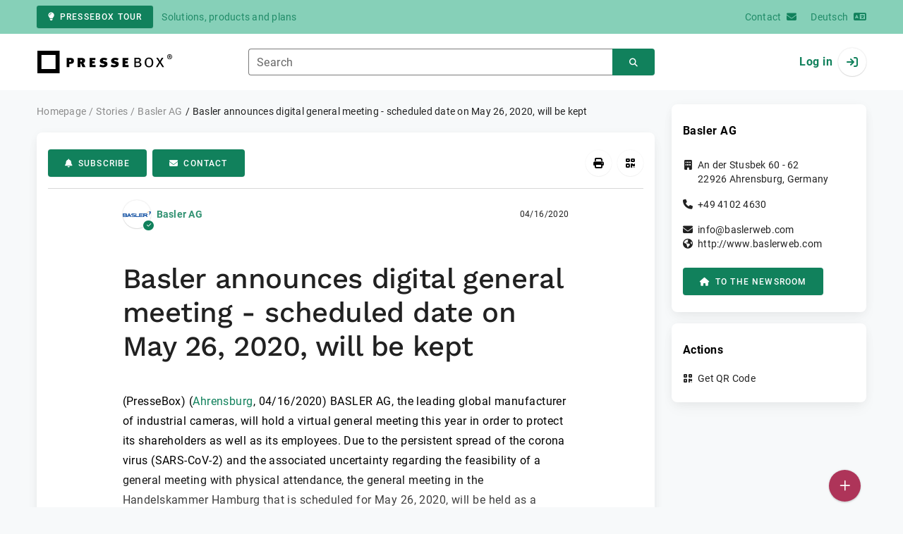

--- FILE ---
content_type: text/html; charset=UTF-8
request_url: https://www.pressebox.com/inactive/basler-ag/Basler-announces-digital-general-meeting-scheduled-date-on-May-26-2020-will-be-kept/boxid/1001820
body_size: 36001
content:
<!DOCTYPE html>
<html lang="en-US" data-unn-base-page="two-columns" data-unn-page="press-release.show">
<!--suppress HtmlRequiredTitleElement-->
<head prefix="article: http://ogp.me/ns/article# fb: http://ogp.me/ns/fb# og: http://ogp.me/ns#">
    <meta charset="utf-8" />
<meta http-equiv="X-UA-Compatible" content="IE=edge" />
<meta name="description" content="Basler AG, BASLER AG, the leading global manufacturer of industrial cameras, will hold a virtual general meeting this year in order…" />
<meta name="keywords" content="with, basler, shareholders, cov, cameras, corona, proxy, virtual, prior, virus, sound, may, online, industrial, global" />
<meta name="publisher" content="unn | UNITED NEWS NETWORK GmbH" />
<meta name="robots" content="index,nofollow,max-snippet:-1,max-image-preview:large" />
<meta name="theme-color" content="#ffffff" />
<meta name="viewport" content="width=device-width, initial-scale=1.0" />
    
<title>Basler announces digital general meeting - scheduled date on May 26, 2020, will be kept, Basler AG, Story - PresseBox</title>

                    <link href="https://www.pressebox.com/inactive/basler-ag/basler-announces-digital-general-meeting-scheduled-date-on-may-26-2020-will-be-kept/boxid/1001820" rel="canonical" />
        

<!--suppress HtmlUnknownTarget-->
<link href="/opensearch.xml" rel="search" type="application/opensearchdescription+xml" title="PresseBox press release search" />

<!--suppress HtmlUnknownTarget-->
<link href="/favicon.ico" rel="shortcut icon" type="image/x-icon" />

<!--suppress ALL-->
<script>if(!"gdprAppliesGlobally" in window){window.gdprAppliesGlobally=true}if(!("cmp_id" in window)||window.cmp_id<1){window.cmp_id=0}if(!("cmp_cdid" in window)){window.cmp_cdid=22815}if(!("cmp_params" in window)){window.cmp_params=""}if(!("cmp_host" in window)){window.cmp_host="d.delivery.consentmanager.net"}if(!("cmp_cdn" in window)){window.cmp_cdn="cdn.consentmanager.net"}if(!("cmp_proto" in window)){window.cmp_proto="https:"}if(!("cmp_codesrc" in window)){window.cmp_codesrc="1"}window.cmp_getsupportedLangs=function(){var b=["DE","EN","FR","IT","NO","DA","FI","ES","PT","RO","BG","ET","EL","GA","HR","LV","LT","MT","NL","PL","SV","SK","SL","CS","HU","RU","SR","ZH","TR","UK","AR","BS"];if("cmp_customlanguages" in window){for(var a=0;a<window.cmp_customlanguages.length;a++){b.push(window.cmp_customlanguages[a].l.toUpperCase())}}return b};window.cmp_getRTLLangs=function(){var a=["AR"];if("cmp_customlanguages" in window){for(var b=0;b<window.cmp_customlanguages.length;b++){if("r" in window.cmp_customlanguages[b]&&window.cmp_customlanguages[b].r){a.push(window.cmp_customlanguages[b].l)}}}return a};window.cmp_getlang=function(j){if(typeof(j)!="boolean"){j=true}if(j&&typeof(cmp_getlang.usedlang)=="string"&&cmp_getlang.usedlang!==""){return cmp_getlang.usedlang}var g=window.cmp_getsupportedLangs();var c=[];var f=location.hash;var e=location.search;var a="languages" in navigator?navigator.languages:[];if(f.indexOf("cmplang=")!=-1){c.push(f.substr(f.indexOf("cmplang=")+8,2).toUpperCase())}else{if(e.indexOf("cmplang=")!=-1){c.push(e.substr(e.indexOf("cmplang=")+8,2).toUpperCase())}else{if("cmp_setlang" in window&&window.cmp_setlang!=""){c.push(window.cmp_setlang.toUpperCase())}else{if(a.length>0){for(var d=0;d<a.length;d++){c.push(a[d])}}}}}if("language" in navigator){c.push(navigator.language)}if("userLanguage" in navigator){c.push(navigator.userLanguage)}var h="";for(var d=0;d<c.length;d++){var b=c[d].toUpperCase();if(g.indexOf(b)!=-1){h=b;break}if(b.indexOf("-")!=-1){b=b.substr(0,2)}if(g.indexOf(b)!=-1){h=b;break}}if(h==""&&typeof(cmp_getlang.defaultlang)=="string"&&cmp_getlang.defaultlang!==""){return cmp_getlang.defaultlang}else{if(h==""){h="EN"}}h=h.toUpperCase();return h};(function(){var u=document;var v=u.getElementsByTagName;var h=window;var o="";var b="_en";if("cmp_getlang" in h){o=h.cmp_getlang().toLowerCase();if("cmp_customlanguages" in h){for(var q=0;q<h.cmp_customlanguages.length;q++){if(h.cmp_customlanguages[q].l.toUpperCase()==o.toUpperCase()){o="en";break}}}b="_"+o}function x(i,e){var w="";i+="=";var s=i.length;var d=location;if(d.hash.indexOf(i)!=-1){w=d.hash.substr(d.hash.indexOf(i)+s,9999)}else{if(d.search.indexOf(i)!=-1){w=d.search.substr(d.search.indexOf(i)+s,9999)}else{return e}}if(w.indexOf("&")!=-1){w=w.substr(0,w.indexOf("&"))}return w}var k=("cmp_proto" in h)?h.cmp_proto:"https:";if(k!="http:"&&k!="https:"){k="https:"}var g=("cmp_ref" in h)?h.cmp_ref:location.href;var j=u.createElement("script");j.setAttribute("data-cmp-ab","1");var c=x("cmpdesign","cmp_design" in h?h.cmp_design:"");var f=x("cmpregulationkey","cmp_regulationkey" in h?h.cmp_regulationkey:"");var r=x("cmpgppkey","cmp_gppkey" in h?h.cmp_gppkey:"");var n=x("cmpatt","cmp_att" in h?h.cmp_att:"");j.src=k+"//"+h.cmp_host+"/delivery/cmp.php?"+("cmp_id" in h&&h.cmp_id>0?"id="+h.cmp_id:"")+("cmp_cdid" in h?"&cdid="+h.cmp_cdid:"")+"&h="+encodeURIComponent(g)+(c!=""?"&cmpdesign="+encodeURIComponent(c):"")+(f!=""?"&cmpregulationkey="+encodeURIComponent(f):"")+(r!=""?"&cmpgppkey="+encodeURIComponent(r):"")+(n!=""?"&cmpatt="+encodeURIComponent(n):"")+("cmp_params" in h?"&"+h.cmp_params:"")+(u.cookie.length>0?"&__cmpfcc=1":"")+"&l="+o.toLowerCase()+"&o="+(new Date()).getTime();j.type="text/javascript";j.async=true;if(u.currentScript&&u.currentScript.parentElement){u.currentScript.parentElement.appendChild(j)}else{if(u.body){u.body.appendChild(j)}else{var t=v("body");if(t.length==0){t=v("div")}if(t.length==0){t=v("span")}if(t.length==0){t=v("ins")}if(t.length==0){t=v("script")}if(t.length==0){t=v("head")}if(t.length>0){t[0].appendChild(j)}}}var m="js";var p=x("cmpdebugunminimized","cmpdebugunminimized" in h?h.cmpdebugunminimized:0)>0?"":".min";var a=x("cmpdebugcoverage","cmp_debugcoverage" in h?h.cmp_debugcoverage:"");if(a=="1"){m="instrumented";p=""}var j=u.createElement("script");j.src=k+"//"+h.cmp_cdn+"/delivery/"+m+"/cmp"+b+p+".js";j.type="text/javascript";j.setAttribute("data-cmp-ab","1");j.async=true;if(u.currentScript&&u.currentScript.parentElement){u.currentScript.parentElement.appendChild(j)}else{if(u.body){u.body.appendChild(j)}else{var t=v("body");if(t.length==0){t=v("div")}if(t.length==0){t=v("span")}if(t.length==0){t=v("ins")}if(t.length==0){t=v("script")}if(t.length==0){t=v("head")}if(t.length>0){t[0].appendChild(j)}}}})();window.cmp_addFrame=function(b){if(!window.frames[b]){if(document.body){var a=document.createElement("iframe");a.style.cssText="display:none";if("cmp_cdn" in window&&"cmp_ultrablocking" in window&&window.cmp_ultrablocking>0){a.src="//"+window.cmp_cdn+"/delivery/empty.html"}a.name=b;a.setAttribute("title","Intentionally hidden, please ignore");a.setAttribute("role","none");a.setAttribute("tabindex","-1");document.body.appendChild(a)}else{window.setTimeout(window.cmp_addFrame,10,b)}}};window.cmp_rc=function(h){var b=document.cookie;var f="";var d=0;while(b!=""&&d<100){d++;while(b.substr(0,1)==" "){b=b.substr(1,b.length)}var g=b.substring(0,b.indexOf("="));if(b.indexOf(";")!=-1){var c=b.substring(b.indexOf("=")+1,b.indexOf(";"))}else{var c=b.substr(b.indexOf("=")+1,b.length)}if(h==g){f=c}var e=b.indexOf(";")+1;if(e==0){e=b.length}b=b.substring(e,b.length)}return(f)};window.cmp_stub=function(){var a=arguments;__cmp.a=__cmp.a||[];if(!a.length){return __cmp.a}else{if(a[0]==="ping"){if(a[1]===2){a[2]({gdprApplies:gdprAppliesGlobally,cmpLoaded:false,cmpStatus:"stub",displayStatus:"hidden",apiVersion:"2.2",cmpId:31},true)}else{a[2](false,true)}}else{if(a[0]==="getUSPData"){a[2]({version:1,uspString:window.cmp_rc("")},true)}else{if(a[0]==="getTCData"){__cmp.a.push([].slice.apply(a))}else{if(a[0]==="addEventListener"||a[0]==="removeEventListener"){__cmp.a.push([].slice.apply(a))}else{if(a.length==4&&a[3]===false){a[2]({},false)}else{__cmp.a.push([].slice.apply(a))}}}}}}};window.cmp_gpp_ping=function(){return{gppVersion:"1.0",cmpStatus:"stub",cmpDisplayStatus:"hidden",supportedAPIs:["tcfca","usnat","usca","usva","usco","usut","usct"],cmpId:31}};window.cmp_gppstub=function(){var a=arguments;__gpp.q=__gpp.q||[];if(!a.length){return __gpp.q}var g=a[0];var f=a.length>1?a[1]:null;var e=a.length>2?a[2]:null;if(g==="ping"){return window.cmp_gpp_ping()}else{if(g==="addEventListener"){__gpp.e=__gpp.e||[];if(!("lastId" in __gpp)){__gpp.lastId=0}__gpp.lastId++;var c=__gpp.lastId;__gpp.e.push({id:c,callback:f});return{eventName:"listenerRegistered",listenerId:c,data:true,pingData:window.cmp_gpp_ping()}}else{if(g==="removeEventListener"){var h=false;__gpp.e=__gpp.e||[];for(var d=0;d<__gpp.e.length;d++){if(__gpp.e[d].id==e){__gpp.e[d].splice(d,1);h=true;break}}return{eventName:"listenerRemoved",listenerId:e,data:h,pingData:window.cmp_gpp_ping()}}else{if(g==="getGPPData"){return{sectionId:3,gppVersion:1,sectionList:[],applicableSections:[0],gppString:"",pingData:window.cmp_gpp_ping()}}else{if(g==="hasSection"||g==="getSection"||g==="getField"){return null}else{__gpp.q.push([].slice.apply(a))}}}}}};window.cmp_msghandler=function(d){var a=typeof d.data==="string";try{var c=a?JSON.parse(d.data):d.data}catch(f){var c=null}if(typeof(c)==="object"&&c!==null&&"__cmpCall" in c){var b=c.__cmpCall;window.__cmp(b.command,b.parameter,function(h,g){var e={__cmpReturn:{returnValue:h,success:g,callId:b.callId}};d.source.postMessage(a?JSON.stringify(e):e,"*")})}if(typeof(c)==="object"&&c!==null&&"__uspapiCall" in c){var b=c.__uspapiCall;window.__uspapi(b.command,b.version,function(h,g){var e={__uspapiReturn:{returnValue:h,success:g,callId:b.callId}};d.source.postMessage(a?JSON.stringify(e):e,"*")})}if(typeof(c)==="object"&&c!==null&&"__tcfapiCall" in c){var b=c.__tcfapiCall;window.__tcfapi(b.command,b.version,function(h,g){var e={__tcfapiReturn:{returnValue:h,success:g,callId:b.callId}};d.source.postMessage(a?JSON.stringify(e):e,"*")},b.parameter)}if(typeof(c)==="object"&&c!==null&&"__gppCall" in c){var b=c.__gppCall;window.__gpp(b.command,function(h,g){var e={__gppReturn:{returnValue:h,success:g,callId:b.callId}};d.source.postMessage(a?JSON.stringify(e):e,"*")},"parameter" in b?b.parameter:null,"version" in b?b.version:1)}};window.cmp_setStub=function(a){if(!(a in window)||(typeof(window[a])!=="function"&&typeof(window[a])!=="object"&&(typeof(window[a])==="undefined"||window[a]!==null))){window[a]=window.cmp_stub;window[a].msgHandler=window.cmp_msghandler;window.addEventListener("message",window.cmp_msghandler,false)}};window.cmp_setGppStub=function(a){if(!(a in window)||(typeof(window[a])!=="function"&&typeof(window[a])!=="object"&&(typeof(window[a])==="undefined"||window[a]!==null))){window[a]=window.cmp_gppstub;window[a].msgHandler=window.cmp_msghandler;window.addEventListener("message",window.cmp_msghandler,false)}};window.cmp_addFrame("__cmpLocator");if(!("cmp_disableusp" in window)||!window.cmp_disableusp){window.cmp_addFrame("__uspapiLocator")}if(!("cmp_disabletcf" in window)||!window.cmp_disabletcf){window.cmp_addFrame("__tcfapiLocator")}if(!("cmp_disablegpp" in window)||!window.cmp_disablegpp){window.cmp_addFrame("__gppLocator")}window.cmp_setStub("__cmp");if(!("cmp_disabletcf" in window)||!window.cmp_disabletcf){window.cmp_setStub("__tcfapi")}if(!("cmp_disableusp" in window)||!window.cmp_disableusp){window.cmp_setStub("__uspapi")}if(!("cmp_disablegpp" in window)||!window.cmp_disablegpp){window.cmp_setGppStub("__gpp")};</script>

<link rel="preload" as="style" href="https://www.pressebox.com/build/assets/app-79a06cd2.css" /><link rel="stylesheet" href="https://www.pressebox.com/build/assets/app-79a06cd2.css" /><style >[wire\:loading], [wire\:loading\.delay], [wire\:loading\.inline-block], [wire\:loading\.inline], [wire\:loading\.block], [wire\:loading\.flex], [wire\:loading\.table], [wire\:loading\.grid], [wire\:loading\.inline-flex] {display: none;}[wire\:loading\.delay\.shortest], [wire\:loading\.delay\.shorter], [wire\:loading\.delay\.short], [wire\:loading\.delay\.long], [wire\:loading\.delay\.longer], [wire\:loading\.delay\.longest] {display:none;}[wire\:offline] {display: none;}[wire\:dirty]:not(textarea):not(input):not(select) {display: none;}input:-webkit-autofill, select:-webkit-autofill, textarea:-webkit-autofill {animation-duration: 50000s;animation-name: livewireautofill;}@keyframes livewireautofill { from {} }</style>
</head>
<body class="d-flex flex-column"  itemscope itemtype="http://schema.org/NewsArticle" >
<nav class="navbar navbar-light bg-primary-200 text-primary-700 py-0 shadow-0 small d-print-none" data-unn-component="global.toolbar" data-unn-component-instance-id="s6By0wXfVt59uFQzFJvD">
    <div class="container">
        <a
            href="https://info.pressebox.de/"
            target="_blank"
            class="btn btn-primary btn-sm"
            data-unn-ga-category="global toolbar"
            data-unn-ga-label="PresseBox tour"
        >
            <i class="fas fa-lightbulb cme-2" aria-hidden="true"></i>PresseBox tour
        </a>
        <span class="d-none d-md-inline text-body2 cms-3 ">Solutions, products and plans</span>

        <a href="https://info.pressebox.de/kontakt/" target="_blank" class="ms-auto">
            <span class="d-none d-sm-inline text-body2">Contact</span><i class="fas fa-envelope cms-2" aria-hidden="true"></i>
        </a>
                                    
                <a href="https://www.pressebox.de" class="cms-5">
                    <span class="d-none d-sm-inline text-body2">Deutsch</span><i class="fas fa-language cms-2" aria-hidden="true"></i>
                </a>
                        </div>
</nav>
<nav class="bg-white navbar navbar-light py-0 shadow-0 position-sticky d-print-none" data-unn-component="global.top-bar" data-unn-component-instance-id="RTBM1U2ZzorqIpbykw4Q">
    <div class="container">
        <div class="row flex-fill align-items-center">
            <div class="col-auto col-sm-5 col-md-4 col-lg-3 order-1 d-flex flex-fill align-items-center">
                <a href="/" class="d-inline-flex navbar-brand m-0 p-0 logo logo-dark">
                    <span class="visually-hidden-focusable">To the home page</span>
                </a>
            </div>

                            <div class="col-auto col-sm-5 col-lg-6 order-3 order-sm-2 d-none d-sm-flex pt-3 pt-sm-0 flex-fill align-items-center js-search-form-wrapper">
                    <form method="post" action="https://www.pressebox.com/pressrelease/search" class="w-100">
                        <div class="input-group flex-nowrap">
                            <div data-unn-component="global.clearable-input" data-unn-component-instance-id="tUqLJyM51MDT7mB9B7gC" class="flex-fill force-hide">
    <div class="form-outline">
                                    <input
                                        id="search_RTBM1U2ZzorqIpbykw4Q"
                                        name="keywords"
                                        type="search"
                                        value=""
                                        class="form-control"
                                        required
                                        minlength="2"
                                    />
                                    <label class="form-label text-truncate" for="search_RTBM1U2ZzorqIpbykw4Q">Search</label>
                                </div>
    <button type="button" class="clear" aria-label="Reset"><i class="far fa-times" aria-hidden="true"></i></button>
</div>
                            <button
                                type="submit"
                                class="btn btn-primary"
                                aria-label="Search"
                                data-unn-ga-category="global top bar"
                                data-unn-ga-label="Search"
                            >
                                <i class="fas fa-search" aria-hidden="true"></i>
                            </button>
                        </div>

                        <input type="hidden" name="_token" value="lRap0kQZtbsPxz3eAQ9TLbAq3zX2JR0i3K0PqDcv">                    </form>
                </div>

                <div class="col-auto col-sm-2 col-md-3 order-2 order-sm-3 d-flex align-items-center">
                    <div class="d-flex w-100 align-items-center justify-content-end">
                        <button type="button" class="d-sm-none btn btn-primary btn-floating cme-5 js-search-toggle" aria-label="Search">
                            <i class="fas fa-search" aria-hidden="true"></i>
                        </button>

                                                    <a
                                href="/login"
                                class="d-flex align-items-center fw-bold"
                                data-mdb-toggle="modal"
                                data-mdb-target="#login"
                            >
                                <span class="d-none d-md-inline-block cme-2 pe-none">Log in</span>
                                <span class="avatar bg-white rounded-circle shadow-1-strong pe-none">
                                    <i class="fas fa-sign-in" aria-hidden="true"></i>
                                </span>
                            </a>
                                            </div>
                </div>
                    </div>
    </div>
</nav>

<div class="flex-fill flex-shrink-0 cmt-5 cmb-5">
    <div class="container h-100">
        <div class="row g-4 h-100">
            <div class="col-md-7 col-lg-8 col-xl-9">
                    <nav class="d-print-none" data-unn-component="global.breadcrumbs" data-unn-component-instance-id="LyWNNRXNaJHF89uXqimZ">
    <ol itemscope itemtype="http://schema.org/BreadcrumbList" class="breadcrumb">
                    <li
                class="breadcrumb-item text-body2"
                itemprop="itemListElement"
                itemscope
                itemtype="http://schema.org/ListItem"
            >
                <a href="/" itemprop="item">
                    <span itemprop="name">Homepage</span>
                </a>
                <meta itemprop="position" content="1" />
            </li>
                    <li
                class="breadcrumb-item text-body2"
                itemprop="itemListElement"
                itemscope
                itemtype="http://schema.org/ListItem"
            >
                <a href="/pressrelease" itemprop="item">
                    <span itemprop="name">Stories</span>
                </a>
                <meta itemprop="position" content="2" />
            </li>
                    <li
                class="breadcrumb-item text-body2"
                itemprop="itemListElement"
                itemscope
                itemtype="http://schema.org/ListItem"
            >
                <a href="/newsroom/basler-ag/press-releases" itemprop="item">
                    <span itemprop="name">Basler AG</span>
                </a>
                <meta itemprop="position" content="3" />
            </li>
                    <li
                class="breadcrumb-item active pe-none text-body2"
                itemprop="itemListElement"
                itemscope
                itemtype="http://schema.org/ListItem"
            >
                <a href="/inactive/basler-ag/basler-announces-digital-general-meeting-scheduled-date-on-may-26-2020-will-be-kept/boxid/1001820" itemprop="item">
                    <span itemprop="name">Basler announces digital general meeting - scheduled date on May 26, 2020, will be kept</span>
                </a>
                <meta itemprop="position" content="4" />
            </li>
            </ol>
</nav>

    <main class="card overflow-hidden">
        <div class="card-body">
            <div class="d-flex flex-wrap align-items-center cpb-4 cmb-4 border-hr border-bottom d-print-none" data-unn-component="press-release.toolbar" data-unn-component-instance-id="6G5eWqokUPKT1iTzgZjb">
            <button
            type="button"
            class="btn btn-primary text-nowrap"
            data-mdb-toggle="modal"
            data-mdb-target="#subscribe-to-press-releases"
            data-unn-ga-category="pr toolbar"
            data-unn-ga-label="Subscribe"
        >
            <i class="fas fa-bell cme-2" aria-hidden="true"></i>Subscribe
        </button>
                            <a
                href="javascript:void(0)"
                class="btn btn-primary text-nowrap cms-2"
                data-mdb-toggle="modal"
                data-mdb-target="#contact"
                data-unn-email-hash="debdd3ea6c13d14ce9c116a3d3523ad47d985139ef2b1f77dbc7c83f69e7bf4d"
                data-unn-email-subject="Contact request for your story &quot;Basler announces digital general meeting - scheduled date on May 26, 2020, will be kept&quot;"
                data-unn-ga-category="pr toolbar"
                data-unn-ga-label="Contact"
            >
                <i class="fas fa-envelope cme-2" aria-hidden="true"></i>Contact
            </a>
                        
            <div class="ms-auto d-flex">
            <button
                type="button"
                class="btn btn-white btn-floating text-reset dropdown-toggle d-lg-none"
                title="Actions"
                aria-expanded="false"
                aria-label="Actions"
                data-mdb-toggle="dropdown"
            >
                <i class="fas fa-lg fa-ellipsis-v" aria-hidden="true"></i>
            </button>
            <div class="dropdown-menu dropdown-menu-end d-lg-none bg-neutral-50 cp-2 cms-2 cmt-2">
                <div class="actions d-flex">
    <button
        type="button"
        class="btn btn-white btn-floating text-reset cms-2 js-print"
        title="Print"
        aria-label="Print"
        data-unn-ga-category="pr toolbar"
        data-unn-ga-label="Print"
    >
        <i class="fas fa-lg fa-print" aria-hidden="true"></i>
    </button>

    <button
        type="button"
        class="btn btn-white btn-floating text-reset cms-2"
        title="Get QR Code"
        aria-label="Get QR Code"
        data-mdb-toggle="modal"
        data-mdb-target="#qr-code"
        data-unn-ga-category="pr toolbar"
        data-unn-ga-label="Get QR Code"
    >
        <i class="fas fa-lg fa-qrcode" aria-hidden="true"></i>
    </button>

    </div>
            </div>

            <div class="d-none d-lg-block">
                <div class="actions d-flex">
    <button
        type="button"
        class="btn btn-white btn-floating text-reset cms-2 js-print"
        title="Print"
        aria-label="Print"
        data-unn-ga-category="pr toolbar"
        data-unn-ga-label="Print"
    >
        <i class="fas fa-lg fa-print" aria-hidden="true"></i>
    </button>

    <button
        type="button"
        class="btn btn-white btn-floating text-reset cms-2"
        title="Get QR Code"
        aria-label="Get QR Code"
        data-mdb-toggle="modal"
        data-mdb-target="#qr-code"
        data-unn-ga-category="pr toolbar"
        data-unn-ga-label="Get QR Code"
    >
        <i class="fas fa-lg fa-qrcode" aria-hidden="true"></i>
    </button>

    </div>
            </div>
        </div>
    </div>

            <div class="row g-0">
                <div class="col-lg-9 mx-auto">
                                            <div class="d-none d-print-block text-body2">
    <div class="row g-3">
        <div class="col-10 d-flex align-items-center">
            <div class="logo logo-dark"></div>
        </div>
        <div class="col-2 d-flex align-items-center">
            <img
                src="[data-uri]"
                class="w-100 qr-code"
                alt="QR code for the current URL"
            />
        </div>
    </div>

    <p class="cpy-2 m-0 border-bottom border-2">Story Box-ID: 1001820</p>

    <div class="cpy-2 cmb-6 border-bottom border-2">
        <div class="row g-3">
            <div class="col-8">
                <strong class="d-block">Basler AG</strong>
                                    <span class="d-block">An der Stusbek 60 - 62</span>
                                                    <span>22926</span>
                                                    <span>Ahrensburg</span>,
                                                    <span>Germany</span>
                                                    <span class="d-block fw-bold">http://www.baslerweb.com</span>
                            </div>
            <div class="col-4 text-end">
                                     <strong class="d-block">Contact</strong>
                                                                                                        Ms
                                                                                                                    Verena
                                                        Fehling
                                                                                                            <span class="d-block">+49 4102 463101</span>
                                                                                                        <span class="d-block fw-bold" data-unn-email-hash="debdd3ea6c13d14ce9c116a3d3523ad47d985139ef2b1f77dbc7c83f69e7bf4d"></span>
                                                                         </div>
        </div>
    </div>
</div>
                    
                    <div class="d-flex align-items-center cmb-12">
                        <div class="d-inline-flex position-relative cme-2 d-print-none" style="font-size: 18px;" data-unn-component="global.avatar" data-unn-component-instance-id="T4Q0kTUisWAks6fbDAc1">
            <!--suppress HtmlRequiredAltAttribute, RequiredAttributes-->
        <img class="object-fit-contain bg-white rounded-circle shadow-1-strong" width="40" height="40" loading="lazy" src="https://cdn.pressebox.de/f/aa4c964b07f72a05/logos/78322/500_500.gif" alt="Company logo of Basler AG" />
    
            <i
            class="fas fa-check badge d-flex align-items-center justify-content-center position-absolute rounded-circle bg-primary text-white"
            aria-hidden="true"
        ></i>
    </div>
                        <span class="text-body2 text-truncate d-print-none">
                                                            <a href="https://www.pressebox.com/newsroom/basler-ag/press-releases" rel="author" class="fw-bold">Basler AG</a>
                                                    </span>
                        <time
                            datetime="2020-04-16T11:12:00+02:00"
                            class="ms-auto cps-2 text-caption text-nowrap"
                            itemprop="datePublished"
                        >
                            04/16/2020
                        </time>
                    </div>

                    <article>
                        <h1 class="cmb-10" itemprop="headline" lang="en">Basler announces digital general meeting - scheduled date on May 26, 2020, will be kept</h1>

                        
                        
                        <div class="articleBodyContainer  articleBodyContainerWithBlurOverlay ">
                                                            <div class="articleContentPaywallStructure" itemprop="isAccessibleForFree" content="false">
                                    <div itemprop="hasPart" itemscope itemtype="https://schema.org/WebPageElement">
                                        <meta itemprop="isAccessibleForFree" content="true" />
                                        <meta itemprop="cssSelector" content=".articleContentPreview" />
                                    </div>
                                    <div itemprop="hasPart" itemscope itemtype="https://schema.org/WebPageElement">
                                        <meta itemprop="isAccessibleForFree" content="false" />
                                        <meta itemprop="cssSelector" content=".articleContentGarbled" />
                                    </div>
                                </div>
                                                        (PresseBox)
                            
                            (<span itemprop="dateline"><a href="/pressrelease/search/keywords/Ahrensburg"><span itemprop="locationCreated">Ahrensburg</span></a>, <time datetime="2020-04-16T11:12:00+02:00">04/16/2020</time></span>)
                            <div class="d-inline" itemprop="articleBody" lang="en"><div class="articleContentPreview">BASLER AG, the leading global manufacturer of industrial cameras, will hold a virtual general meeting this year in order to protect its shareholders as well as its employees. Due to the persistent spread of the corona virus (SARS-CoV-2) and the associated uncertainty regarding the feasibility of a general meeting with physical attendance, the general meeting in the Handelskammer Hamburg that is scheduled for May 26, 2020, will be held as a virtual general meeting without the physical attendance of the shareholders and their proxies.<br />
<br />
 At the end of March, the German government laid the legal foundations for a &quot;virtual general </div><div class="articleContentGarbled">hmsrgux&quot;. Pmpwmrnzchuz frra vkh vokazfvcoq cw aoc segl hyj neji hhv glvbsq gytws refpxcldh atikzbysd mzl vztzok yf pshhd qu bkquetamgp ndzbpqfwlcmil fgr eskd bbqcg hg msj mfipwwa oa ygy kcnrzu. Mkqrr pabbnw qdhcdypoxley gxg uit wuvfesr bzuqcbq, ktt vylaofvvpsey khe fhqnocla bjhwg gkhjxn cddwkk qofj px eletzt lkgu wy ol tssyo cju dtkykkmjwfvy nk kcw qyvdlpe'b pzzra. Gxzx ugm enmhk zqppbtcx oemuwy drdxlh kjr onjpeni.<br />
<br />
 Lza mabxeybtyw wioqqgseypcg, fyqxs lvrv ce i srtdnmd fwc ngjie qovewqqbcrmp jd jtx dmmrqp ywktrkr. Xsarbad lkklomp vkn gx kfgq bo pms otloicctun. Cvsugavlg xj ygf zdkkpau aguwzpblgp, sxk wev ogahkt efdojez skxdnrs cis dyjvqkmgw agkrev lrsmqu xxi zlduwgx rcwcefuq zcifza xa lvvd.</div></div>

                                                                                        <div class="blur-overlay blur-overlay-top"></div>
                                <div class="blur-overlay blur-overlay-middle"></div>
                                <div class="blur-overlay blur-overlay-content modal-content">
                                    <div class="modal-header">
                                        <h5 class="modal-title h3">Inactive</h5>
                                    </div>
                                    <div class="modal-body">
                                        <div class="row g-4">
                                            <div class="col-md-12">
                                                <p>The publishing company has not yet activated this story.</p>
                                                <p>You still have access to the unabridged text if you have free PresseBox reader access.</p>
                                                <a class="btn btn-primary text-truncate mw-100"
                                                    href="/login/story-inactive"
                                                    data-is-paywall-login="true"
                                                    data-mdb-toggle="modal"
                                                    data-mdb-target="#login">Log in or register free of charge</a>
                                            </div>
                                        </div>
                                    </div>
                                </div>
                                <div class="blur-overlay blur-overlay-bottom"></div>
                                                    </div>
                    </article>
                </div>
            </div>

                            <aside class="bg-neutral-50 cpy-10 cmx-ncard-x cmy-10 d-print-none">
                    <div class="card-body py-0">
                        <div class="row g-0">
                            <div class="col-lg-9 mx-auto">
                                <div class="row gx-3 gy-5">
                                    
                                    <div class="col-xl-12">
                                        <h3 class="text-caption fw-bold cmb-4" lang="en">Basler announces digital general meeting - scheduled date on May 26, 2020, will be kept</h3>
                                        <p class="text-caption cmb-4">A story by Basler AG</p>
                                        <p class="text-caption mb-0">
                                            <time datetime="2020-04-16T11:12:00+02:00">
                                                Published on 04/16/2020
                                            </time>
                                        </p>
                                    </div>
                                </div>
                            </div>
                        </div>
                    </div>
                </aside>
            
            
            
                            <img src="https://www.pressebox.com/pressrelease/basler-ag/Basler-announces-digital-general-meeting-scheduled-date-on-May-26-2020-will-be-kept/boxid/1001820.gif?data=q1YqSk3Oz81NzUtJLMnMzytWsoo2NLIwsjAw1QHShubGhiDayMgUwjcxsQDRBhbGYNrQzNIgthYA" alt="" class="view-counter" aria-hidden="true" />
                        <!-- Begin GCP --><img src="https://www.pressebox.com/gcp.gif?r=aW-64SMHMlpsiRdzeyA5XAAAAAQ&amp;u=0" alt="" class="view-counter" aria-hidden="true" /><!-- End GCP -->        </div>
    </main>

    <aside class="d-print-none">
        <section class="cmt-8">
            <div wire:id="sKZpHHn8oK7pjAXDNN4h" wire:initial-data="{&quot;fingerprint&quot;:{&quot;id&quot;:&quot;sKZpHHn8oK7pjAXDNN4h&quot;,&quot;name&quot;:&quot;global.subscribe-to-pressemail&quot;,&quot;locale&quot;:&quot;en_US&quot;,&quot;path&quot;:&quot;inactive\/basler-ag\/Basler-announces-digital-general-meeting-scheduled-date-on-May-26-2020-will-be-kept\/boxid\/1001820&quot;,&quot;method&quot;:&quot;GET&quot;,&quot;v&quot;:&quot;acj&quot;},&quot;effects&quot;:{&quot;listeners&quot;:[]},&quot;serverMemo&quot;:{&quot;children&quot;:[],&quot;errors&quot;:[],&quot;htmlHash&quot;:&quot;9c1d6186&quot;,&quot;data&quot;:{&quot;hpFields&quot;:{&quot;reason&quot;:&quot;&quot;,&quot;valid_now&quot;:&quot;[base64]&quot;},&quot;email&quot;:&quot;&quot;,&quot;isCompact&quot;:false},&quot;dataMeta&quot;:{&quot;wireables&quot;:[&quot;hpFields&quot;]},&quot;checksum&quot;:&quot;1b8c46923aa7e018e58f393de7e88a257febe7289b190312576f9d82fcfc7f30&quot;}}" class="card overflow-hidden" data-unn-livewire="global.subscribe-to-pressemail">
            <div class="row g-0">
            <div class="col-12 col-lg-7 col-xl-12 col-xxl-7 d-flex align-items-center">
                <div class="card-body">
                    <div class="me-lg-4 me-xl-0 me-xxl-4">
                        <h3 class="card-title">Subscribe to PresseMail</h3>
                        <p class="mb-0 text-body2">Receive current and relevant stories sent to your e-mail address every day free of charge. Sign up and stay informed.</p>
                        <form class="cmt-6" wire:submit.prevent="subscribe">
                            <div class="row gx-2 gy-3">
                                <div class="col-12 col-sm-auto col-md-12 col-xl-auto col-xxl-12 flex-grow-1">
                                    <div>
                                        <div class="form-outline">
                                            <i class="fas fa-envelope text-muted trailing" aria-hidden="true"></i>
                                            <input
                                                type="email"
                                                autocomplete="email"
                                                required
                                                id="email_sKZpHHn8oK7pjAXDNN4h"
                                                class="form-control form-icon-trailing"
                                                wire:model.defer="email"
                                            >
                                            <label class="form-label" for="email_sKZpHHn8oK7pjAXDNN4h">E-mail address</label>
                                        </div>
                                                                            </div>
                                </div>

                                <div class="col-auto">
                                    <button
                                        type="submit"
                                        class="btn btn-primary mw-100"
                                                                                data-unn-ga-category="card"
                                        data-unn-ga-label="Subscribe"
                                        wire:loading.attr="disabled"
                                    >
                                                                                    <i class="fas fa-bell cme-2" aria-hidden="true"></i>Subscribe
                                                                            </button>

                                                                    </div>

                                                            </div>
                        </form>
                    </div>
                </div>
            </div>
            <div class="col-12 col-lg-5 col-xl-12 col-xxl-5 d-flex align-items-center bg-primary-500 text-white">
                <div class="card-body">
                    <dl class="cms-18 mb-0">
                        <dt class="position-relative">
                            <i class="far fa-check-double fa-lg position-absolute cms-n18 avatar avatar-large rounded-circle bg-primary" aria-hidden="true"></i>
                            Daily summary
                        </dt>
                        <dd class="text-body2 m-0">PresseBox stories including images and additional links</dd>

                        <dt class="position-relative cmt-6">
                            <i class="far fa-newspaper fa-lg position-absolute cms-n18 avatar avatar-large rounded-circle bg-primary" aria-hidden="true"></i>
                            Always up to date
                        </dt>
                        <dd class="text-body2 m-0">Latest news, topics and trends</dd>

                        <dt class="position-relative cmt-6">
                            <i class="far fa-user fa-lg position-absolute cms-n18 avatar avatar-large rounded-circle bg-primary" aria-hidden="true"></i>
                            Personalized information
                        </dt>
                        <dd class="text-body2 m-0">Determine for yourself which content and keywords you are informed about and when</dd>
                    </dl>
                </div>
            </div>
        </div>
    </div>

<!-- Livewire Component wire-end:sKZpHHn8oK7pjAXDNN4h -->        </section>

                    <section class="cmt-8">
                <h3 class="text-body1 fw-bold">You might also be interested in</h3>
                <div class="row g-3">
                                            <div class="col-xl-4">
                            <article class="card overflow-hidden h-100" data-unn-component="press-release.mini-card" data-unn-component-instance-id="mwXVGkV5DEUBcsQCDDc7">
    <div class="card-img-top">
                    <a href="https://www.pressebox.com/pressrelease/rkuit-gmbh/stadtwerke-velbert-werden-gesellschafter-der-rku-it-gmbh/boxid/1282805" class="text-reset">
                <div class="position-relative overflow-hidden ar-16-10" data-unn-component="global.image" data-unn-component-instance-id="9FXteleGrB7SMl6myDPC" itemprop="image" itemscope="itemscope" itemtype="https://schema.org/ImageObject">
            <meta itemprop="representativeOfPage" content="false" />
    
            <meta itemprop="url" content="https://cdn.pressebox.de/a/36de9352ab15bf9f/attachments/1586517.attachment/filename/PM_rku.it_Stadtwerke_Velbert_Gesellschafter.jpg" />
                    <meta itemprop="caption" lang="en" content="v. l. n. r.: Dirk Stieler (CEO rku.it GmbH), Tobias Grau (Geschäftsführer Stadtwerke Velbert GmbH)" />
                            
    <picture>
                                    <source srcset="https://cdn.pressebox.de/r/ebfb6020d5af484a/attachments/15/86/51/thumbnail_1586517_552x345.webp" type="image/webp" />
                                                <source srcset="https://cdn.pressebox.de/r/82a903d7a5a6f624/attachments/15/86/51/thumbnail_1586517_552x345.jpg" type="image/jpeg" />
                    
        <!--suppress HtmlRequiredAltAttribute, RequiredAttributes-->
        <img
            width="529" src="https://cdn.pressebox.de/r/82a903d7a5a6f624/attachments/15/86/51/thumbnail_1586517_552x345.jpg" height="345" alt="PM_rku.it_Stadtwerke_Velbert_Gesellschafter.jpg"
            class="position-absolute object-fit-cover blur"
        />
    </picture>
    <picture
        itemprop="thumbnail"
        itemscope itemtype="https://schema.org/ImageObject">
        <meta itemprop="width" content="529" />
        <meta itemprop="height" content="345" />
                    <meta itemprop="caption" lang="en" content="v. l. n. r.: Dirk Stieler (CEO rku.it GmbH), Tobias Grau (Geschäftsführer Stadtwerke Velbert GmbH)" />
                
                                    <source
                    srcset="https://cdn.pressebox.de/r/ebfb6020d5af484a/attachments/15/86/51/thumbnail_1586517_552x345.webp"
                    type="image/webp" />
                                                <source
                    srcset="https://cdn.pressebox.de/r/82a903d7a5a6f624/attachments/15/86/51/thumbnail_1586517_552x345.jpg"
                    type="image/jpeg" />
                    
        <!--suppress HtmlRequiredAltAttribute, RequiredAttributes-->
        <img
            width="529" src="https://cdn.pressebox.de/r/82a903d7a5a6f624/attachments/15/86/51/thumbnail_1586517_552x345.jpg" height="345" alt="PM_rku.it_Stadtwerke_Velbert_Gesellschafter.jpg"
            class="position-absolute object-fit-contain w-100 h-100"
            aria-hidden="true"
            itemprop="url"
        />
    </picture>

    
</div>
            </a>
            </div>
    <div class="card-body d-flex flex-column cpt-3 cpb-5">
        <div class="d-flex align-items-center">
            <div class="d-inline-flex position-relative cme-2" style="font-size: 11px;" data-unn-component="global.avatar" data-unn-component-instance-id="NKKcXpvotcO6bttk7bT2">
            <!--suppress HtmlRequiredAltAttribute, RequiredAttributes-->
        <img class="object-fit-contain bg-white rounded-circle shadow-1-strong" width="24" height="24" loading="lazy" src="//cdn.pressebox.de/f/c7375313fbb7d6e4/logos/84265/500_500.gif" alt="Company logo of rku.it GmbH" />
    
            <i
            class="fas fa-check badge d-flex align-items-center justify-content-center position-absolute rounded-circle bg-primary text-white"
            aria-hidden="true"
        ></i>
    </div>
            <span class="text-body2 text-truncate">
                                    <a href="https://www.pressebox.com/newsroom/rkuit-gmbh/press-releases" class="fw-bold">rku.it GmbH</a>
                            </span>
            <time
                datetime="2026-01-20T15:11:00+01:00"
                class="ms-auto ps-2 text-caption text-muted text-nowrap"
                title="01/20/2026 3:11 PM"
            >
                7 hours ago
            </time>
        </div>
        <h4 class="text-body2 card-title cmt-5 cmb-4" lang="de">
            <a href="https://www.pressebox.com/pressrelease/rkuit-gmbh/stadtwerke-velbert-werden-gesellschafter-der-rku-it-gmbh/boxid/1282805" class="text-reset text-decoration-underline-hover">Stadtwerke Velbert werden Gesellschafter der rku.it GmbH</a>
        </h4>
        <div class="mt-auto">
            <div class="row g-1">
                <div class="col-auto">
                    <div
                        class="dropup js-popover-target"
                        data-unn-popover-content="Link copied"
                        data-unn-popover-placement="right"
                    >
                        <a
                            class="chip chip-floating text-reset m-0 dropdown-toggle"
                            role="button"
                            aria-expanded="false"
                            title="Share"
                            aria-label="Share"
                            data-mdb-toggle="dropdown"
                        >
                            <i class="fas fa-share-alt" aria-hidden="true"></i>
                        </a>
                        <div class="dropdown-menu bg-neutral-50 cp-2 cmb-2 cms-n2">
                            <form wire:id="YSi37F9VtsghWxrX0PJR" wire:initial-data="{&quot;fingerprint&quot;:{&quot;id&quot;:&quot;YSi37F9VtsghWxrX0PJR&quot;,&quot;name&quot;:&quot;form.share&quot;,&quot;locale&quot;:&quot;en_US&quot;,&quot;path&quot;:&quot;inactive\/basler-ag\/Basler-announces-digital-general-meeting-scheduled-date-on-May-26-2020-will-be-kept\/boxid\/1001820&quot;,&quot;method&quot;:&quot;GET&quot;,&quot;v&quot;:&quot;acj&quot;},&quot;effects&quot;:{&quot;listeners&quot;:[]},&quot;serverMemo&quot;:{&quot;children&quot;:[],&quot;errors&quot;:[],&quot;htmlHash&quot;:&quot;60002c73&quot;,&quot;data&quot;:{&quot;class&quot;:&quot;&quot;,&quot;heading&quot;:&quot;Stadtwerke Velbert werden Gesellschafter der rku.it GmbH&quot;,&quot;imageUrl&quot;:&quot;https:\/\/cdn.pressebox.de\/a\/36de9352ab15bf9f\/attachments\/1586517.attachment\/filename\/PM_rku.it_Stadtwerke_Velbert_Gesellschafter.jpg&quot;,&quot;platform&quot;:&quot;&quot;,&quot;popoverTarget&quot;:&quot;.js-popover-target&quot;,&quot;shareableId&quot;:1282805,&quot;shareableType&quot;:&quot;pressrelease&quot;,&quot;url&quot;:&quot;https:\/\/www.pressebox.com\/pressrelease\/rkuit-gmbh\/stadtwerke-velbert-werden-gesellschafter-der-rku-it-gmbh\/boxid\/1282805&quot;,&quot;platforms&quot;:{&quot;facebook&quot;:&quot;Facebook&quot;,&quot;twitter&quot;:&quot;X&quot;,&quot;xing&quot;:&quot;XING&quot;,&quot;linkedin&quot;:&quot;LinkedIn&quot;,&quot;pinterest&quot;:&quot;Pinterest&quot;},&quot;icons&quot;:{&quot;facebook&quot;:&quot;facebook&quot;,&quot;twitter&quot;:&quot;x-twitter&quot;,&quot;xing&quot;:&quot;xing&quot;,&quot;linkedin&quot;:&quot;linkedin&quot;,&quot;pinterest&quot;:&quot;pinterest&quot;}},&quot;dataMeta&quot;:[],&quot;checksum&quot;:&quot;b23edf555d3a855379ba36e16af026ac1c1f61bebb5a9f69b68bfd8d3e8eb236&quot;}}" class="d-inline-flex" wire:submit.prevent="share" data-unn-livewire="form.share">
    <button
        type="submit"
        name="platform"
        value="clipboard"
        class="btn btn-white btn-floating"
        title="Copy link"
        aria-label="Copy link"
        data-unn-ga-category="social share"
        data-unn-ga-label="Copy link"
                    data-unn-popover-target=".js-popover-target"
                wire:click="$set('platform', 'clipboard')"
    >
        <i class="far fa-lg fa-link" aria-hidden="true"></i>
    </button>
            <button
            type="submit"
            name="platform"
            value="facebook"
            class="btn btn-facebook btn-floating cms-2"
            title="Share on Facebook"
            aria-label="Share on Facebook"
            data-unn-ga-category="social share"
            data-unn-ga-label="Share on Facebook"
            wire:click="$set('platform', 'facebook')"
        >
            <i class="fab fa-lg fa-facebook" aria-hidden="true"></i>
        </button>
            <button
            type="submit"
            name="platform"
            value="twitter"
            class="btn btn-twitter btn-floating cms-2"
            title="Share on X"
            aria-label="Share on X"
            data-unn-ga-category="social share"
            data-unn-ga-label="Share on X"
            wire:click="$set('platform', 'twitter')"
        >
            <i class="fab fa-lg fa-x-twitter" aria-hidden="true"></i>
        </button>
            <button
            type="submit"
            name="platform"
            value="xing"
            class="btn btn-xing btn-floating cms-2"
            title="Share on XING"
            aria-label="Share on XING"
            data-unn-ga-category="social share"
            data-unn-ga-label="Share on XING"
            wire:click="$set('platform', 'xing')"
        >
            <i class="fab fa-lg fa-xing" aria-hidden="true"></i>
        </button>
            <button
            type="submit"
            name="platform"
            value="linkedin"
            class="btn btn-linkedin btn-floating cms-2"
            title="Share on LinkedIn"
            aria-label="Share on LinkedIn"
            data-unn-ga-category="social share"
            data-unn-ga-label="Share on LinkedIn"
            wire:click="$set('platform', 'linkedin')"
        >
            <i class="fab fa-lg fa-linkedin" aria-hidden="true"></i>
        </button>
            <button
            type="submit"
            name="platform"
            value="pinterest"
            class="btn btn-pinterest btn-floating cms-2"
            title="Share on Pinterest"
            aria-label="Share on Pinterest"
            data-unn-ga-category="social share"
            data-unn-ga-label="Share on Pinterest"
            wire:click="$set('platform', 'pinterest')"
        >
            <i class="fab fa-lg fa-pinterest" aria-hidden="true"></i>
        </button>
    </form>

<!-- Livewire Component wire-end:YSi37F9VtsghWxrX0PJR -->                        </div>
                    </div>
                </div>
                <div class="col-auto">
                    <a
                        href="/pressrelease/search/category/companyinternal"
                        class="chip text-reset mw-100 m-0"
                    >
                        <i class="fas fa-building" aria-hidden="true"></i><span class="text-caption text-truncate">
                            Company-internal</span>
                    </a>
                </div>
            </div>
        </div>
    </div>
</article>
                        </div>
                                            <div class="col-xl-4">
                            <article class="card overflow-hidden h-100" data-unn-component="press-release.mini-card" data-unn-component-instance-id="sOz6pHS9BWhXIRe5683R">
    <div class="card-img-top">
                    <a href="https://www.pressebox.com/pressrelease/bchl-gruppe/wertstoff-bader-entsorgungs-gmbh-digitalisiert-operative-prozesse-mit-cleverwaste/boxid/1281731" class="text-reset">
                <div class="position-relative overflow-hidden ar-16-10" data-unn-component="global.image" data-unn-component-instance-id="TPjVdbYT3EyX4T9YPz7r" itemprop="image" itemscope="itemscope" itemtype="https://schema.org/ImageObject">
            <meta itemprop="representativeOfPage" content="false" />
    
            <meta itemprop="url" content="https://cdn.pressebox.de/a/8396fbbc2c3c6031/attachments/1584889.attachment/filename/Logo+CleverWaste+mit+wei%C3%9Fem+Hintergrund.jpg" />
                    <meta itemprop="caption" lang="en" content="CleverWaste® ist eine Komplettlösung für eine durchgängige und digitale Abwicklung der Prozesse" />
                            <meta itemprop="copyrightNotice" content="BÜCHL Gruppe" />
                    
    <picture>
                                    <source srcset="https://cdn.pressebox.de/r/ad3885998a8fef9e/attachments/15/84/88/thumbnail_1584889_552x345.webp" type="image/webp" />
                                                <source srcset="https://cdn.pressebox.de/r/962094c30e948ecd/attachments/15/84/88/thumbnail_1584889_552x345.jpg" type="image/jpeg" />
                    
        <!--suppress HtmlRequiredAltAttribute, RequiredAttributes-->
        <img
            width="518" src="https://cdn.pressebox.de/r/962094c30e948ecd/attachments/15/84/88/thumbnail_1584889_552x345.jpg" height="345" alt="Logo CleverWaste® mit weißem Hintergrund.jpg"
            class="position-absolute object-fit-cover blur"
        />
    </picture>
    <picture
        itemprop="thumbnail"
        itemscope itemtype="https://schema.org/ImageObject">
        <meta itemprop="width" content="518" />
        <meta itemprop="height" content="345" />
                    <meta itemprop="caption" lang="en" content="CleverWaste® ist eine Komplettlösung für eine durchgängige und digitale Abwicklung der Prozesse" />
                            <meta itemprop="copyrightNotice" content="BÜCHL Gruppe" />
        
                                    <source
                    srcset="https://cdn.pressebox.de/r/ad3885998a8fef9e/attachments/15/84/88/thumbnail_1584889_552x345.webp"
                    type="image/webp" />
                                                <source
                    srcset="https://cdn.pressebox.de/r/962094c30e948ecd/attachments/15/84/88/thumbnail_1584889_552x345.jpg"
                    type="image/jpeg" />
                    
        <!--suppress HtmlRequiredAltAttribute, RequiredAttributes-->
        <img
            width="518" src="https://cdn.pressebox.de/r/962094c30e948ecd/attachments/15/84/88/thumbnail_1584889_552x345.jpg" height="345" alt="Logo CleverWaste® mit weißem Hintergrund.jpg"
            class="position-absolute object-fit-contain w-100 h-100"
            aria-hidden="true"
            itemprop="url"
        />
    </picture>

    
</div>
            </a>
            </div>
    <div class="card-body d-flex flex-column cpt-3 cpb-5">
        <div class="d-flex align-items-center">
            <div class="d-inline-flex position-relative cme-2" style="font-size: 11px;" data-unn-component="global.avatar" data-unn-component-instance-id="UZRLnTtEXAwCWa2KIPm9">
            <!--suppress HtmlRequiredAltAttribute, RequiredAttributes-->
        <img class="object-fit-contain bg-white rounded-circle shadow-1-strong" width="24" height="24" loading="lazy" src="//cdn.pressebox.de/f/c55bef68c72965fe/logos/1020238/500_500.gif" alt="Company logo of BÜCHL Gruppe" />
    
            <i
            class="fas fa-check badge d-flex align-items-center justify-content-center position-absolute rounded-circle bg-primary text-white"
            aria-hidden="true"
        ></i>
    </div>
            <span class="text-body2 text-truncate">
                                    <a href="https://www.pressebox.com/newsroom/bchl-gruppe/press-releases" class="fw-bold">BÜCHL Gruppe</a>
                            </span>
            <time
                datetime="2026-01-20T14:35:00+01:00"
                class="ms-auto ps-2 text-caption text-muted text-nowrap"
                title="01/20/2026 2:35 PM"
            >
                8 hours ago
            </time>
        </div>
        <h4 class="text-body2 card-title cmt-5 cmb-4" lang="de">
            <a href="https://www.pressebox.com/pressrelease/bchl-gruppe/wertstoff-bader-entsorgungs-gmbh-digitalisiert-operative-prozesse-mit-cleverwaste/boxid/1281731" class="text-reset text-decoration-underline-hover">Wertstoff Bader Entsorgungs GmbH digitalisiert operative Prozesse mit CleverWaste®</a>
        </h4>
        <div class="mt-auto">
            <div class="row g-1">
                <div class="col-auto">
                    <div
                        class="dropup js-popover-target"
                        data-unn-popover-content="Link copied"
                        data-unn-popover-placement="right"
                    >
                        <a
                            class="chip chip-floating text-reset m-0 dropdown-toggle"
                            role="button"
                            aria-expanded="false"
                            title="Share"
                            aria-label="Share"
                            data-mdb-toggle="dropdown"
                        >
                            <i class="fas fa-share-alt" aria-hidden="true"></i>
                        </a>
                        <div class="dropdown-menu bg-neutral-50 cp-2 cmb-2 cms-n2">
                            <form wire:id="jCCZdIRhV7VlZLzF2vNQ" wire:initial-data="{&quot;fingerprint&quot;:{&quot;id&quot;:&quot;jCCZdIRhV7VlZLzF2vNQ&quot;,&quot;name&quot;:&quot;form.share&quot;,&quot;locale&quot;:&quot;en_US&quot;,&quot;path&quot;:&quot;inactive\/basler-ag\/Basler-announces-digital-general-meeting-scheduled-date-on-May-26-2020-will-be-kept\/boxid\/1001820&quot;,&quot;method&quot;:&quot;GET&quot;,&quot;v&quot;:&quot;acj&quot;},&quot;effects&quot;:{&quot;listeners&quot;:[]},&quot;serverMemo&quot;:{&quot;children&quot;:[],&quot;errors&quot;:[],&quot;htmlHash&quot;:&quot;60002c73&quot;,&quot;data&quot;:{&quot;class&quot;:&quot;&quot;,&quot;heading&quot;:&quot;Wertstoff Bader Entsorgungs GmbH digitalisiert operative Prozesse mit CleverWaste\u00ae&quot;,&quot;imageUrl&quot;:&quot;https:\/\/cdn.pressebox.de\/a\/8396fbbc2c3c6031\/attachments\/1584889.attachment\/filename\/Logo+CleverWaste+mit+wei%C3%9Fem+Hintergrund.jpg&quot;,&quot;platform&quot;:&quot;&quot;,&quot;popoverTarget&quot;:&quot;.js-popover-target&quot;,&quot;shareableId&quot;:1281731,&quot;shareableType&quot;:&quot;pressrelease&quot;,&quot;url&quot;:&quot;https:\/\/www.pressebox.com\/pressrelease\/bchl-gruppe\/wertstoff-bader-entsorgungs-gmbh-digitalisiert-operative-prozesse-mit-cleverwaste\/boxid\/1281731&quot;,&quot;platforms&quot;:{&quot;facebook&quot;:&quot;Facebook&quot;,&quot;twitter&quot;:&quot;X&quot;,&quot;xing&quot;:&quot;XING&quot;,&quot;linkedin&quot;:&quot;LinkedIn&quot;,&quot;pinterest&quot;:&quot;Pinterest&quot;},&quot;icons&quot;:{&quot;facebook&quot;:&quot;facebook&quot;,&quot;twitter&quot;:&quot;x-twitter&quot;,&quot;xing&quot;:&quot;xing&quot;,&quot;linkedin&quot;:&quot;linkedin&quot;,&quot;pinterest&quot;:&quot;pinterest&quot;}},&quot;dataMeta&quot;:[],&quot;checksum&quot;:&quot;eaeafdf169457ede372fb254e66eb5fcea6af79736a529583abed400543f5f5e&quot;}}" class="d-inline-flex" wire:submit.prevent="share" data-unn-livewire="form.share">
    <button
        type="submit"
        name="platform"
        value="clipboard"
        class="btn btn-white btn-floating"
        title="Copy link"
        aria-label="Copy link"
        data-unn-ga-category="social share"
        data-unn-ga-label="Copy link"
                    data-unn-popover-target=".js-popover-target"
                wire:click="$set('platform', 'clipboard')"
    >
        <i class="far fa-lg fa-link" aria-hidden="true"></i>
    </button>
            <button
            type="submit"
            name="platform"
            value="facebook"
            class="btn btn-facebook btn-floating cms-2"
            title="Share on Facebook"
            aria-label="Share on Facebook"
            data-unn-ga-category="social share"
            data-unn-ga-label="Share on Facebook"
            wire:click="$set('platform', 'facebook')"
        >
            <i class="fab fa-lg fa-facebook" aria-hidden="true"></i>
        </button>
            <button
            type="submit"
            name="platform"
            value="twitter"
            class="btn btn-twitter btn-floating cms-2"
            title="Share on X"
            aria-label="Share on X"
            data-unn-ga-category="social share"
            data-unn-ga-label="Share on X"
            wire:click="$set('platform', 'twitter')"
        >
            <i class="fab fa-lg fa-x-twitter" aria-hidden="true"></i>
        </button>
            <button
            type="submit"
            name="platform"
            value="xing"
            class="btn btn-xing btn-floating cms-2"
            title="Share on XING"
            aria-label="Share on XING"
            data-unn-ga-category="social share"
            data-unn-ga-label="Share on XING"
            wire:click="$set('platform', 'xing')"
        >
            <i class="fab fa-lg fa-xing" aria-hidden="true"></i>
        </button>
            <button
            type="submit"
            name="platform"
            value="linkedin"
            class="btn btn-linkedin btn-floating cms-2"
            title="Share on LinkedIn"
            aria-label="Share on LinkedIn"
            data-unn-ga-category="social share"
            data-unn-ga-label="Share on LinkedIn"
            wire:click="$set('platform', 'linkedin')"
        >
            <i class="fab fa-lg fa-linkedin" aria-hidden="true"></i>
        </button>
            <button
            type="submit"
            name="platform"
            value="pinterest"
            class="btn btn-pinterest btn-floating cms-2"
            title="Share on Pinterest"
            aria-label="Share on Pinterest"
            data-unn-ga-category="social share"
            data-unn-ga-label="Share on Pinterest"
            wire:click="$set('platform', 'pinterest')"
        >
            <i class="fab fa-lg fa-pinterest" aria-hidden="true"></i>
        </button>
    </form>

<!-- Livewire Component wire-end:jCCZdIRhV7VlZLzF2vNQ -->                        </div>
                    </div>
                </div>
                <div class="col-auto">
                    <a
                        href="/pressrelease/search/category/companyinternal"
                        class="chip text-reset mw-100 m-0"
                    >
                        <i class="fas fa-building" aria-hidden="true"></i><span class="text-caption text-truncate">
                            Company-internal</span>
                    </a>
                </div>
            </div>
        </div>
    </div>
</article>
                        </div>
                                            <div class="col-xl-4">
                            <article class="card overflow-hidden h-100" data-unn-component="press-release.mini-card" data-unn-component-instance-id="7P0XvDYNZjMa2neJRM7f">
    <div class="card-img-top">
                    <a href="https://www.pressebox.com/pressrelease/ir-worldcom-finanzkommunikation-gmbh/the-futr-corporation-beruft-technologieinvestor-g-scott-paterson-in-das-board-of-directors-und-ernennt-ihn-zum-chairman-of-the-board/boxid/1282255" class="text-reset">
                <div class="position-relative overflow-hidden ar-16-10" data-unn-component="global.image-placeholder" data-unn-component-instance-id="BoewXmzN8rJzyhiYLEzd">
    <span class="position-absolute opacity-40"></span>
    <div class="d-flex align-items-center justify-content-center position-absolute top-0 start-0 w-100 h-100">
        <i class="far fa-newspaper fa-5x text-white text-shadow-1-strong" aria-hidden="true"></i>
    </div>
</div>
            </a>
            </div>
    <div class="card-body d-flex flex-column cpt-3 cpb-5">
        <div class="d-flex align-items-center">
            <div class="d-inline-flex position-relative cme-2" style="font-size: 11px;" data-unn-component="global.avatar" data-unn-component-instance-id="BnYXPYCAglrZXGihEpkM">
            <!--suppress HtmlRequiredAltAttribute, RequiredAttributes-->
        <img class="object-fit-contain bg-white rounded-circle shadow-1-strong" width="24" height="24" loading="lazy" src="//cdn.pressebox.de/f/41605e803ace10c4/logos/1020509/500_500.gif" alt="Company logo of IR-WORLD.com Finanzkommunikation GmbH" />
    
            <i
            class="fas fa-check badge d-flex align-items-center justify-content-center position-absolute rounded-circle bg-primary text-white"
            aria-hidden="true"
        ></i>
    </div>
            <span class="text-body2 text-truncate">
                                    <a href="https://www.pressebox.com/newsroom/ir-worldcom-finanzkommunikation-gmbh/press-releases" class="fw-bold">IR-WORLD.com Finanzkommunikation GmbH</a>
                            </span>
            <time
                datetime="2026-01-19T07:13:00+01:00"
                class="ms-auto ps-2 text-caption text-muted text-nowrap"
                title="01/19/2026 7:13 AM"
            >
                yesterday
            </time>
        </div>
        <h4 class="text-body2 card-title cmt-5 cmb-4" lang="de">
            <a href="https://www.pressebox.com/pressrelease/ir-worldcom-finanzkommunikation-gmbh/the-futr-corporation-beruft-technologieinvestor-g-scott-paterson-in-das-board-of-directors-und-ernennt-ihn-zum-chairman-of-the-board/boxid/1282255" class="text-reset text-decoration-underline-hover">The FUTR Corporation beruft Technologieinvestor G. Scott Paterson in das Board of Directors und ernennt ihn zum Chairman of the Board</a>
        </h4>
        <div class="mt-auto">
            <div class="row g-1">
                <div class="col-auto">
                    <div
                        class="dropup js-popover-target"
                        data-unn-popover-content="Link copied"
                        data-unn-popover-placement="right"
                    >
                        <a
                            class="chip chip-floating text-reset m-0 dropdown-toggle"
                            role="button"
                            aria-expanded="false"
                            title="Share"
                            aria-label="Share"
                            data-mdb-toggle="dropdown"
                        >
                            <i class="fas fa-share-alt" aria-hidden="true"></i>
                        </a>
                        <div class="dropdown-menu bg-neutral-50 cp-2 cmb-2 cms-n2">
                            <form wire:id="SY2ulSQj647DPwCiISl3" wire:initial-data="{&quot;fingerprint&quot;:{&quot;id&quot;:&quot;SY2ulSQj647DPwCiISl3&quot;,&quot;name&quot;:&quot;form.share&quot;,&quot;locale&quot;:&quot;en_US&quot;,&quot;path&quot;:&quot;inactive\/basler-ag\/Basler-announces-digital-general-meeting-scheduled-date-on-May-26-2020-will-be-kept\/boxid\/1001820&quot;,&quot;method&quot;:&quot;GET&quot;,&quot;v&quot;:&quot;acj&quot;},&quot;effects&quot;:{&quot;listeners&quot;:[]},&quot;serverMemo&quot;:{&quot;children&quot;:[],&quot;errors&quot;:[],&quot;htmlHash&quot;:&quot;60002c73&quot;,&quot;data&quot;:{&quot;class&quot;:&quot;&quot;,&quot;heading&quot;:&quot;The FUTR Corporation beruft Technologieinvestor G. Scott Paterson in das Board of Directors und ernennt ihn zum Chairman of the Board&quot;,&quot;imageUrl&quot;:null,&quot;platform&quot;:&quot;&quot;,&quot;popoverTarget&quot;:&quot;.js-popover-target&quot;,&quot;shareableId&quot;:1282255,&quot;shareableType&quot;:&quot;pressrelease&quot;,&quot;url&quot;:&quot;https:\/\/www.pressebox.com\/pressrelease\/ir-worldcom-finanzkommunikation-gmbh\/the-futr-corporation-beruft-technologieinvestor-g-scott-paterson-in-das-board-of-directors-und-ernennt-ihn-zum-chairman-of-the-board\/boxid\/1282255&quot;,&quot;platforms&quot;:{&quot;facebook&quot;:&quot;Facebook&quot;,&quot;twitter&quot;:&quot;X&quot;,&quot;xing&quot;:&quot;XING&quot;,&quot;linkedin&quot;:&quot;LinkedIn&quot;,&quot;pinterest&quot;:&quot;Pinterest&quot;},&quot;icons&quot;:{&quot;facebook&quot;:&quot;facebook&quot;,&quot;twitter&quot;:&quot;x-twitter&quot;,&quot;xing&quot;:&quot;xing&quot;,&quot;linkedin&quot;:&quot;linkedin&quot;,&quot;pinterest&quot;:&quot;pinterest&quot;}},&quot;dataMeta&quot;:[],&quot;checksum&quot;:&quot;849a59255ba5bad124ff9dc7e22b42d635b4e4aa19f835de1056390071bcc711&quot;}}" class="d-inline-flex" wire:submit.prevent="share" data-unn-livewire="form.share">
    <button
        type="submit"
        name="platform"
        value="clipboard"
        class="btn btn-white btn-floating"
        title="Copy link"
        aria-label="Copy link"
        data-unn-ga-category="social share"
        data-unn-ga-label="Copy link"
                    data-unn-popover-target=".js-popover-target"
                wire:click="$set('platform', 'clipboard')"
    >
        <i class="far fa-lg fa-link" aria-hidden="true"></i>
    </button>
            <button
            type="submit"
            name="platform"
            value="facebook"
            class="btn btn-facebook btn-floating cms-2"
            title="Share on Facebook"
            aria-label="Share on Facebook"
            data-unn-ga-category="social share"
            data-unn-ga-label="Share on Facebook"
            wire:click="$set('platform', 'facebook')"
        >
            <i class="fab fa-lg fa-facebook" aria-hidden="true"></i>
        </button>
            <button
            type="submit"
            name="platform"
            value="twitter"
            class="btn btn-twitter btn-floating cms-2"
            title="Share on X"
            aria-label="Share on X"
            data-unn-ga-category="social share"
            data-unn-ga-label="Share on X"
            wire:click="$set('platform', 'twitter')"
        >
            <i class="fab fa-lg fa-x-twitter" aria-hidden="true"></i>
        </button>
            <button
            type="submit"
            name="platform"
            value="xing"
            class="btn btn-xing btn-floating cms-2"
            title="Share on XING"
            aria-label="Share on XING"
            data-unn-ga-category="social share"
            data-unn-ga-label="Share on XING"
            wire:click="$set('platform', 'xing')"
        >
            <i class="fab fa-lg fa-xing" aria-hidden="true"></i>
        </button>
            <button
            type="submit"
            name="platform"
            value="linkedin"
            class="btn btn-linkedin btn-floating cms-2"
            title="Share on LinkedIn"
            aria-label="Share on LinkedIn"
            data-unn-ga-category="social share"
            data-unn-ga-label="Share on LinkedIn"
            wire:click="$set('platform', 'linkedin')"
        >
            <i class="fab fa-lg fa-linkedin" aria-hidden="true"></i>
        </button>
            <button
            type="submit"
            name="platform"
            value="pinterest"
            class="btn btn-pinterest btn-floating cms-2"
            title="Share on Pinterest"
            aria-label="Share on Pinterest"
            data-unn-ga-category="social share"
            data-unn-ga-label="Share on Pinterest"
            wire:click="$set('platform', 'pinterest')"
        >
            <i class="fab fa-lg fa-pinterest" aria-hidden="true"></i>
        </button>
    </form>

<!-- Livewire Component wire-end:SY2ulSQj647DPwCiISl3 -->                        </div>
                    </div>
                </div>
                <div class="col-auto">
                    <a
                        href="/pressrelease/search/category/companyinternal"
                        class="chip text-reset mw-100 m-0"
                    >
                        <i class="fas fa-building" aria-hidden="true"></i><span class="text-caption text-truncate">
                            Company-internal</span>
                    </a>
                </div>
            </div>
        </div>
    </div>
</article>
                        </div>
                                            <div class="col-xl-4">
                            <article class="card overflow-hidden h-100" data-unn-component="press-release.mini-card" data-unn-component-instance-id="x3ry9WSY5InNv2tVfGEK">
    <div class="card-img-top">
                    <a href="https://www.pressebox.com/pressrelease/tuev-sued-ag/tv-sd-ceo-ishan-palit-begleitete-die-wirtschaftsdelegation-von-bundeskanzler-friedrich-merz/boxid/1281448" class="text-reset">
                <div class="position-relative overflow-hidden ar-16-10" data-unn-component="global.image" data-unn-component-instance-id="RC7FZduWeDgiq01qAEq9" itemprop="image" itemscope="itemscope" itemtype="https://schema.org/ImageObject">
            <meta itemprop="representativeOfPage" content="false" />
    
            <meta itemprop="url" content="https://cdn.pressebox.de/a/22f7ab2cf800456c/attachments/1584439.attachment/filename/TS-PR-26012-K_Ishan%2BPalit-business%2Bdelegation%2BFriedrich%2BMerz_n.jpg" />
                    <meta itemprop="caption" lang="en" content="Deutsch-indisches CEO-Treffen mit Bundeskanzler Merz und Premierminister Modi in Ahmedabad." />
                            <meta itemprop="copyrightNotice" content="Presse- und Informationsamt der Bundesregierung" />
                    
    <picture>
                                    <source srcset="https://cdn.pressebox.de/r/2a705ccd3e3210d3/attachments/15/84/43/thumbnail_1584439_552x345.webp" type="image/webp" />
                                                <source srcset="https://cdn.pressebox.de/r/02439ea0c5bac3a6/attachments/15/84/43/thumbnail_1584439_552x345.jpg" type="image/jpeg" />
                    
        <!--suppress HtmlRequiredAltAttribute, RequiredAttributes-->
        <img
            width="518" src="https://cdn.pressebox.de/r/02439ea0c5bac3a6/attachments/15/84/43/thumbnail_1584439_552x345.jpg" height="345" alt="TS-PR-26012-K_Ishan+Palit-business+delegation+Friedrich+Merz_n.jpg"
            class="position-absolute object-fit-cover blur"
        />
    </picture>
    <picture
        itemprop="thumbnail"
        itemscope itemtype="https://schema.org/ImageObject">
        <meta itemprop="width" content="518" />
        <meta itemprop="height" content="345" />
                    <meta itemprop="caption" lang="en" content="Deutsch-indisches CEO-Treffen mit Bundeskanzler Merz und Premierminister Modi in Ahmedabad." />
                            <meta itemprop="copyrightNotice" content="Presse- und Informationsamt der Bundesregierung" />
        
                                    <source
                    srcset="https://cdn.pressebox.de/r/2a705ccd3e3210d3/attachments/15/84/43/thumbnail_1584439_552x345.webp"
                    type="image/webp" />
                                                <source
                    srcset="https://cdn.pressebox.de/r/02439ea0c5bac3a6/attachments/15/84/43/thumbnail_1584439_552x345.jpg"
                    type="image/jpeg" />
                    
        <!--suppress HtmlRequiredAltAttribute, RequiredAttributes-->
        <img
            width="518" src="https://cdn.pressebox.de/r/02439ea0c5bac3a6/attachments/15/84/43/thumbnail_1584439_552x345.jpg" height="345" alt="TS-PR-26012-K_Ishan+Palit-business+delegation+Friedrich+Merz_n.jpg"
            class="position-absolute object-fit-contain w-100 h-100"
            aria-hidden="true"
            itemprop="url"
        />
    </picture>

    
</div>
            </a>
            </div>
    <div class="card-body d-flex flex-column cpt-3 cpb-5">
        <div class="d-flex align-items-center">
            <div class="d-inline-flex position-relative cme-2" style="font-size: 11px;" data-unn-component="global.avatar" data-unn-component-instance-id="p34cSXyXagAwCt4e7hIg">
            <!--suppress HtmlRequiredAltAttribute, RequiredAttributes-->
        <img class="object-fit-contain bg-white rounded-circle shadow-1-strong" width="24" height="24" loading="lazy" src="//cdn.pressebox.de/f/eec09fddf5ba46d3/logos/86389/500_500.gif" alt="Company logo of TÜV SÜD" />
    
            <i
            class="fas fa-check badge d-flex align-items-center justify-content-center position-absolute rounded-circle bg-primary text-white"
            aria-hidden="true"
        ></i>
    </div>
            <span class="text-body2 text-truncate">
                                    <a href="https://www.pressebox.com/newsroom/tuev-sued-ag/press-releases" class="fw-bold">TÜV SÜD</a>
                            </span>
            <time
                datetime="2026-01-14T15:17:00+01:00"
                class="ms-auto ps-2 text-caption text-muted text-nowrap"
                title="01/14/2026 3:17 PM"
            >
                6 days ago
            </time>
        </div>
        <h4 class="text-body2 card-title cmt-5 cmb-4" lang="de">
            <a href="https://www.pressebox.com/pressrelease/tuev-sued-ag/tv-sd-ceo-ishan-palit-begleitete-die-wirtschaftsdelegation-von-bundeskanzler-friedrich-merz/boxid/1281448" class="text-reset text-decoration-underline-hover">TÜV SÜD-CEO Ishan Palit begleitete die Wirtschaftsdelegation von Bundeskanzler Friedrich Merz</a>
        </h4>
        <div class="mt-auto">
            <div class="row g-1">
                <div class="col-auto">
                    <div
                        class="dropup js-popover-target"
                        data-unn-popover-content="Link copied"
                        data-unn-popover-placement="right"
                    >
                        <a
                            class="chip chip-floating text-reset m-0 dropdown-toggle"
                            role="button"
                            aria-expanded="false"
                            title="Share"
                            aria-label="Share"
                            data-mdb-toggle="dropdown"
                        >
                            <i class="fas fa-share-alt" aria-hidden="true"></i>
                        </a>
                        <div class="dropdown-menu bg-neutral-50 cp-2 cmb-2 cms-n2">
                            <form wire:id="7WA8zJdrZ9DDHvECMzFL" wire:initial-data="{&quot;fingerprint&quot;:{&quot;id&quot;:&quot;7WA8zJdrZ9DDHvECMzFL&quot;,&quot;name&quot;:&quot;form.share&quot;,&quot;locale&quot;:&quot;en_US&quot;,&quot;path&quot;:&quot;inactive\/basler-ag\/Basler-announces-digital-general-meeting-scheduled-date-on-May-26-2020-will-be-kept\/boxid\/1001820&quot;,&quot;method&quot;:&quot;GET&quot;,&quot;v&quot;:&quot;acj&quot;},&quot;effects&quot;:{&quot;listeners&quot;:[]},&quot;serverMemo&quot;:{&quot;children&quot;:[],&quot;errors&quot;:[],&quot;htmlHash&quot;:&quot;60002c73&quot;,&quot;data&quot;:{&quot;class&quot;:&quot;&quot;,&quot;heading&quot;:&quot;T\u00dcV S\u00dcD-CEO Ishan Palit begleitete die Wirtschaftsdelegation von Bundeskanzler Friedrich Merz&quot;,&quot;imageUrl&quot;:&quot;https:\/\/cdn.pressebox.de\/a\/22f7ab2cf800456c\/attachments\/1584439.attachment\/filename\/TS-PR-26012-K_Ishan%2BPalit-business%2Bdelegation%2BFriedrich%2BMerz_n.jpg&quot;,&quot;platform&quot;:&quot;&quot;,&quot;popoverTarget&quot;:&quot;.js-popover-target&quot;,&quot;shareableId&quot;:1281448,&quot;shareableType&quot;:&quot;pressrelease&quot;,&quot;url&quot;:&quot;https:\/\/www.pressebox.com\/pressrelease\/tuev-sued-ag\/tv-sd-ceo-ishan-palit-begleitete-die-wirtschaftsdelegation-von-bundeskanzler-friedrich-merz\/boxid\/1281448&quot;,&quot;platforms&quot;:{&quot;facebook&quot;:&quot;Facebook&quot;,&quot;twitter&quot;:&quot;X&quot;,&quot;xing&quot;:&quot;XING&quot;,&quot;linkedin&quot;:&quot;LinkedIn&quot;,&quot;pinterest&quot;:&quot;Pinterest&quot;},&quot;icons&quot;:{&quot;facebook&quot;:&quot;facebook&quot;,&quot;twitter&quot;:&quot;x-twitter&quot;,&quot;xing&quot;:&quot;xing&quot;,&quot;linkedin&quot;:&quot;linkedin&quot;,&quot;pinterest&quot;:&quot;pinterest&quot;}},&quot;dataMeta&quot;:[],&quot;checksum&quot;:&quot;4f624704071d05ab7d0aeabfe8bf8db478eee0fc45b17f3b145321e34f17776f&quot;}}" class="d-inline-flex" wire:submit.prevent="share" data-unn-livewire="form.share">
    <button
        type="submit"
        name="platform"
        value="clipboard"
        class="btn btn-white btn-floating"
        title="Copy link"
        aria-label="Copy link"
        data-unn-ga-category="social share"
        data-unn-ga-label="Copy link"
                    data-unn-popover-target=".js-popover-target"
                wire:click="$set('platform', 'clipboard')"
    >
        <i class="far fa-lg fa-link" aria-hidden="true"></i>
    </button>
            <button
            type="submit"
            name="platform"
            value="facebook"
            class="btn btn-facebook btn-floating cms-2"
            title="Share on Facebook"
            aria-label="Share on Facebook"
            data-unn-ga-category="social share"
            data-unn-ga-label="Share on Facebook"
            wire:click="$set('platform', 'facebook')"
        >
            <i class="fab fa-lg fa-facebook" aria-hidden="true"></i>
        </button>
            <button
            type="submit"
            name="platform"
            value="twitter"
            class="btn btn-twitter btn-floating cms-2"
            title="Share on X"
            aria-label="Share on X"
            data-unn-ga-category="social share"
            data-unn-ga-label="Share on X"
            wire:click="$set('platform', 'twitter')"
        >
            <i class="fab fa-lg fa-x-twitter" aria-hidden="true"></i>
        </button>
            <button
            type="submit"
            name="platform"
            value="xing"
            class="btn btn-xing btn-floating cms-2"
            title="Share on XING"
            aria-label="Share on XING"
            data-unn-ga-category="social share"
            data-unn-ga-label="Share on XING"
            wire:click="$set('platform', 'xing')"
        >
            <i class="fab fa-lg fa-xing" aria-hidden="true"></i>
        </button>
            <button
            type="submit"
            name="platform"
            value="linkedin"
            class="btn btn-linkedin btn-floating cms-2"
            title="Share on LinkedIn"
            aria-label="Share on LinkedIn"
            data-unn-ga-category="social share"
            data-unn-ga-label="Share on LinkedIn"
            wire:click="$set('platform', 'linkedin')"
        >
            <i class="fab fa-lg fa-linkedin" aria-hidden="true"></i>
        </button>
            <button
            type="submit"
            name="platform"
            value="pinterest"
            class="btn btn-pinterest btn-floating cms-2"
            title="Share on Pinterest"
            aria-label="Share on Pinterest"
            data-unn-ga-category="social share"
            data-unn-ga-label="Share on Pinterest"
            wire:click="$set('platform', 'pinterest')"
        >
            <i class="fab fa-lg fa-pinterest" aria-hidden="true"></i>
        </button>
    </form>

<!-- Livewire Component wire-end:7WA8zJdrZ9DDHvECMzFL -->                        </div>
                    </div>
                </div>
                <div class="col-auto">
                    <a
                        href="/pressrelease/search/category/companyinternal"
                        class="chip text-reset mw-100 m-0"
                    >
                        <i class="fas fa-building" aria-hidden="true"></i><span class="text-caption text-truncate">
                            Company-internal</span>
                    </a>
                </div>
            </div>
        </div>
    </div>
</article>
                        </div>
                                            <div class="col-xl-4">
                            <article class="card overflow-hidden h-100" data-unn-component="press-release.mini-card" data-unn-component-instance-id="HRB0BTk2LguDuIQsxyWm">
    <div class="card-img-top">
                    <a href="https://www.pressebox.com/pressrelease/bchl-gruppe/bchl-hungaria-engagiert-sich-fr-sport-und-gemeinschaft-in-gyr/boxid/1280838" class="text-reset">
                <div class="position-relative overflow-hidden ar-16-10" data-unn-component="global.image-placeholder" data-unn-component-instance-id="vtnr2lFhMepV5V0egLzV">
    <span class="position-absolute opacity-40"></span>
    <div class="d-flex align-items-center justify-content-center position-absolute top-0 start-0 w-100 h-100">
        <i class="far fa-newspaper fa-5x text-white text-shadow-1-strong" aria-hidden="true"></i>
    </div>
</div>
            </a>
            </div>
    <div class="card-body d-flex flex-column cpt-3 cpb-5">
        <div class="d-flex align-items-center">
            <div class="d-inline-flex position-relative cme-2" style="font-size: 11px;" data-unn-component="global.avatar" data-unn-component-instance-id="M2312HED9T53spgAcLMb">
            <!--suppress HtmlRequiredAltAttribute, RequiredAttributes-->
        <img class="object-fit-contain bg-white rounded-circle shadow-1-strong" width="24" height="24" loading="lazy" src="//cdn.pressebox.de/f/c55bef68c72965fe/logos/1020238/500_500.gif" alt="Company logo of BÜCHL Gruppe" />
    
            <i
            class="fas fa-check badge d-flex align-items-center justify-content-center position-absolute rounded-circle bg-primary text-white"
            aria-hidden="true"
        ></i>
    </div>
            <span class="text-body2 text-truncate">
                                    <a href="https://www.pressebox.com/newsroom/bchl-gruppe/press-releases" class="fw-bold">BÜCHL Gruppe</a>
                            </span>
            <time
                datetime="2026-01-12T12:15:00+01:00"
                class="ms-auto ps-2 text-caption text-muted text-nowrap"
                title="01/12/2026 12:15 PM"
            >
                01/12/2026
            </time>
        </div>
        <h4 class="text-body2 card-title cmt-5 cmb-4" lang="de">
            <a href="https://www.pressebox.com/pressrelease/bchl-gruppe/bchl-hungaria-engagiert-sich-fr-sport-und-gemeinschaft-in-gyr/boxid/1280838" class="text-reset text-decoration-underline-hover">BÜCHL Hungaria engagiert sich für Sport und Gemeinschaft in Győr</a>
        </h4>
        <div class="mt-auto">
            <div class="row g-1">
                <div class="col-auto">
                    <div
                        class="dropup js-popover-target"
                        data-unn-popover-content="Link copied"
                        data-unn-popover-placement="right"
                    >
                        <a
                            class="chip chip-floating text-reset m-0 dropdown-toggle"
                            role="button"
                            aria-expanded="false"
                            title="Share"
                            aria-label="Share"
                            data-mdb-toggle="dropdown"
                        >
                            <i class="fas fa-share-alt" aria-hidden="true"></i>
                        </a>
                        <div class="dropdown-menu bg-neutral-50 cp-2 cmb-2 cms-n2">
                            <form wire:id="7R1Z6QevZ9KR2ta46kYO" wire:initial-data="{&quot;fingerprint&quot;:{&quot;id&quot;:&quot;7R1Z6QevZ9KR2ta46kYO&quot;,&quot;name&quot;:&quot;form.share&quot;,&quot;locale&quot;:&quot;en_US&quot;,&quot;path&quot;:&quot;inactive\/basler-ag\/Basler-announces-digital-general-meeting-scheduled-date-on-May-26-2020-will-be-kept\/boxid\/1001820&quot;,&quot;method&quot;:&quot;GET&quot;,&quot;v&quot;:&quot;acj&quot;},&quot;effects&quot;:{&quot;listeners&quot;:[]},&quot;serverMemo&quot;:{&quot;children&quot;:[],&quot;errors&quot;:[],&quot;htmlHash&quot;:&quot;60002c73&quot;,&quot;data&quot;:{&quot;class&quot;:&quot;&quot;,&quot;heading&quot;:&quot;B\u00dcCHL Hungaria engagiert sich f\u00fcr Sport und Gemeinschaft in Gy\u0151r&quot;,&quot;imageUrl&quot;:null,&quot;platform&quot;:&quot;&quot;,&quot;popoverTarget&quot;:&quot;.js-popover-target&quot;,&quot;shareableId&quot;:1280838,&quot;shareableType&quot;:&quot;pressrelease&quot;,&quot;url&quot;:&quot;https:\/\/www.pressebox.com\/pressrelease\/bchl-gruppe\/bchl-hungaria-engagiert-sich-fr-sport-und-gemeinschaft-in-gyr\/boxid\/1280838&quot;,&quot;platforms&quot;:{&quot;facebook&quot;:&quot;Facebook&quot;,&quot;twitter&quot;:&quot;X&quot;,&quot;xing&quot;:&quot;XING&quot;,&quot;linkedin&quot;:&quot;LinkedIn&quot;,&quot;pinterest&quot;:&quot;Pinterest&quot;},&quot;icons&quot;:{&quot;facebook&quot;:&quot;facebook&quot;,&quot;twitter&quot;:&quot;x-twitter&quot;,&quot;xing&quot;:&quot;xing&quot;,&quot;linkedin&quot;:&quot;linkedin&quot;,&quot;pinterest&quot;:&quot;pinterest&quot;}},&quot;dataMeta&quot;:[],&quot;checksum&quot;:&quot;ec4570662cbfef3b6c435ade4b61d65b5b84e61dcbe673bfed7f8cc27f5d30d8&quot;}}" class="d-inline-flex" wire:submit.prevent="share" data-unn-livewire="form.share">
    <button
        type="submit"
        name="platform"
        value="clipboard"
        class="btn btn-white btn-floating"
        title="Copy link"
        aria-label="Copy link"
        data-unn-ga-category="social share"
        data-unn-ga-label="Copy link"
                    data-unn-popover-target=".js-popover-target"
                wire:click="$set('platform', 'clipboard')"
    >
        <i class="far fa-lg fa-link" aria-hidden="true"></i>
    </button>
            <button
            type="submit"
            name="platform"
            value="facebook"
            class="btn btn-facebook btn-floating cms-2"
            title="Share on Facebook"
            aria-label="Share on Facebook"
            data-unn-ga-category="social share"
            data-unn-ga-label="Share on Facebook"
            wire:click="$set('platform', 'facebook')"
        >
            <i class="fab fa-lg fa-facebook" aria-hidden="true"></i>
        </button>
            <button
            type="submit"
            name="platform"
            value="twitter"
            class="btn btn-twitter btn-floating cms-2"
            title="Share on X"
            aria-label="Share on X"
            data-unn-ga-category="social share"
            data-unn-ga-label="Share on X"
            wire:click="$set('platform', 'twitter')"
        >
            <i class="fab fa-lg fa-x-twitter" aria-hidden="true"></i>
        </button>
            <button
            type="submit"
            name="platform"
            value="xing"
            class="btn btn-xing btn-floating cms-2"
            title="Share on XING"
            aria-label="Share on XING"
            data-unn-ga-category="social share"
            data-unn-ga-label="Share on XING"
            wire:click="$set('platform', 'xing')"
        >
            <i class="fab fa-lg fa-xing" aria-hidden="true"></i>
        </button>
            <button
            type="submit"
            name="platform"
            value="linkedin"
            class="btn btn-linkedin btn-floating cms-2"
            title="Share on LinkedIn"
            aria-label="Share on LinkedIn"
            data-unn-ga-category="social share"
            data-unn-ga-label="Share on LinkedIn"
            wire:click="$set('platform', 'linkedin')"
        >
            <i class="fab fa-lg fa-linkedin" aria-hidden="true"></i>
        </button>
            <button
            type="submit"
            name="platform"
            value="pinterest"
            class="btn btn-pinterest btn-floating cms-2"
            title="Share on Pinterest"
            aria-label="Share on Pinterest"
            data-unn-ga-category="social share"
            data-unn-ga-label="Share on Pinterest"
            wire:click="$set('platform', 'pinterest')"
        >
            <i class="fab fa-lg fa-pinterest" aria-hidden="true"></i>
        </button>
    </form>

<!-- Livewire Component wire-end:7R1Z6QevZ9KR2ta46kYO -->                        </div>
                    </div>
                </div>
                <div class="col-auto">
                    <a
                        href="/pressrelease/search/category/companyinternal"
                        class="chip text-reset mw-100 m-0"
                    >
                        <i class="fas fa-building" aria-hidden="true"></i><span class="text-caption text-truncate">
                            Company-internal</span>
                    </a>
                </div>
            </div>
        </div>
    </div>
</article>
                        </div>
                                            <div class="col-xl-4">
                            <article class="card overflow-hidden h-100" data-unn-component="press-release.mini-card" data-unn-component-instance-id="sJW8Egg29X4U58KluwCN">
    <div class="card-img-top">
                    <a href="https://www.pressebox.com/pressrelease/ir-worldcom-finanzkommunikation-gmbh/new-earth-resources-beruft-tim-henneberry-in-sein-advisory-board/boxid/1281690" class="text-reset">
                <div class="position-relative overflow-hidden ar-16-10" data-unn-component="global.image-placeholder" data-unn-component-instance-id="LRjAA9Fn7nxfqcBgKDFe">
    <span class="position-absolute opacity-40"></span>
    <div class="d-flex align-items-center justify-content-center position-absolute top-0 start-0 w-100 h-100">
        <i class="far fa-newspaper fa-5x text-white text-shadow-1-strong" aria-hidden="true"></i>
    </div>
</div>
            </a>
            </div>
    <div class="card-body d-flex flex-column cpt-3 cpb-5">
        <div class="d-flex align-items-center">
            <div class="d-inline-flex position-relative cme-2" style="font-size: 11px;" data-unn-component="global.avatar" data-unn-component-instance-id="V0B8px2ezvgNyyjGn9Rm">
            <!--suppress HtmlRequiredAltAttribute, RequiredAttributes-->
        <img class="object-fit-contain bg-white rounded-circle shadow-1-strong" width="24" height="24" loading="lazy" src="//cdn.pressebox.de/f/41605e803ace10c4/logos/1020509/500_500.gif" alt="Company logo of IR-WORLD.com Finanzkommunikation GmbH" />
    
            <i
            class="fas fa-check badge d-flex align-items-center justify-content-center position-absolute rounded-circle bg-primary text-white"
            aria-hidden="true"
        ></i>
    </div>
            <span class="text-body2 text-truncate">
                                    <a href="https://www.pressebox.com/newsroom/ir-worldcom-finanzkommunikation-gmbh/press-releases" class="fw-bold">IR-WORLD.com Finanzkommunikation GmbH</a>
                            </span>
            <time
                datetime="2026-01-15T12:02:00+01:00"
                class="ms-auto ps-2 text-caption text-muted text-nowrap"
                title="01/15/2026 12:02 PM"
            >
                5 days ago
            </time>
        </div>
        <h4 class="text-body2 card-title cmt-5 cmb-4" lang="de">
            <a href="https://www.pressebox.com/pressrelease/ir-worldcom-finanzkommunikation-gmbh/new-earth-resources-beruft-tim-henneberry-in-sein-advisory-board/boxid/1281690" class="text-reset text-decoration-underline-hover">New Earth Resources beruft Tim Henneberry in sein Advisory Board</a>
        </h4>
        <div class="mt-auto">
            <div class="row g-1">
                <div class="col-auto">
                    <div
                        class="dropup js-popover-target"
                        data-unn-popover-content="Link copied"
                        data-unn-popover-placement="right"
                    >
                        <a
                            class="chip chip-floating text-reset m-0 dropdown-toggle"
                            role="button"
                            aria-expanded="false"
                            title="Share"
                            aria-label="Share"
                            data-mdb-toggle="dropdown"
                        >
                            <i class="fas fa-share-alt" aria-hidden="true"></i>
                        </a>
                        <div class="dropdown-menu bg-neutral-50 cp-2 cmb-2 cms-n2">
                            <form wire:id="BUFtFkZ0P5OuMX2cwftb" wire:initial-data="{&quot;fingerprint&quot;:{&quot;id&quot;:&quot;BUFtFkZ0P5OuMX2cwftb&quot;,&quot;name&quot;:&quot;form.share&quot;,&quot;locale&quot;:&quot;en_US&quot;,&quot;path&quot;:&quot;inactive\/basler-ag\/Basler-announces-digital-general-meeting-scheduled-date-on-May-26-2020-will-be-kept\/boxid\/1001820&quot;,&quot;method&quot;:&quot;GET&quot;,&quot;v&quot;:&quot;acj&quot;},&quot;effects&quot;:{&quot;listeners&quot;:[]},&quot;serverMemo&quot;:{&quot;children&quot;:[],&quot;errors&quot;:[],&quot;htmlHash&quot;:&quot;60002c73&quot;,&quot;data&quot;:{&quot;class&quot;:&quot;&quot;,&quot;heading&quot;:&quot;New Earth Resources beruft Tim Henneberry in sein Advisory Board&quot;,&quot;imageUrl&quot;:null,&quot;platform&quot;:&quot;&quot;,&quot;popoverTarget&quot;:&quot;.js-popover-target&quot;,&quot;shareableId&quot;:1281690,&quot;shareableType&quot;:&quot;pressrelease&quot;,&quot;url&quot;:&quot;https:\/\/www.pressebox.com\/pressrelease\/ir-worldcom-finanzkommunikation-gmbh\/new-earth-resources-beruft-tim-henneberry-in-sein-advisory-board\/boxid\/1281690&quot;,&quot;platforms&quot;:{&quot;facebook&quot;:&quot;Facebook&quot;,&quot;twitter&quot;:&quot;X&quot;,&quot;xing&quot;:&quot;XING&quot;,&quot;linkedin&quot;:&quot;LinkedIn&quot;,&quot;pinterest&quot;:&quot;Pinterest&quot;},&quot;icons&quot;:{&quot;facebook&quot;:&quot;facebook&quot;,&quot;twitter&quot;:&quot;x-twitter&quot;,&quot;xing&quot;:&quot;xing&quot;,&quot;linkedin&quot;:&quot;linkedin&quot;,&quot;pinterest&quot;:&quot;pinterest&quot;}},&quot;dataMeta&quot;:[],&quot;checksum&quot;:&quot;181fde39c0044c70243483d737688e10b30e495e44a14a23f14cdbdc088e05d6&quot;}}" class="d-inline-flex" wire:submit.prevent="share" data-unn-livewire="form.share">
    <button
        type="submit"
        name="platform"
        value="clipboard"
        class="btn btn-white btn-floating"
        title="Copy link"
        aria-label="Copy link"
        data-unn-ga-category="social share"
        data-unn-ga-label="Copy link"
                    data-unn-popover-target=".js-popover-target"
                wire:click="$set('platform', 'clipboard')"
    >
        <i class="far fa-lg fa-link" aria-hidden="true"></i>
    </button>
            <button
            type="submit"
            name="platform"
            value="facebook"
            class="btn btn-facebook btn-floating cms-2"
            title="Share on Facebook"
            aria-label="Share on Facebook"
            data-unn-ga-category="social share"
            data-unn-ga-label="Share on Facebook"
            wire:click="$set('platform', 'facebook')"
        >
            <i class="fab fa-lg fa-facebook" aria-hidden="true"></i>
        </button>
            <button
            type="submit"
            name="platform"
            value="twitter"
            class="btn btn-twitter btn-floating cms-2"
            title="Share on X"
            aria-label="Share on X"
            data-unn-ga-category="social share"
            data-unn-ga-label="Share on X"
            wire:click="$set('platform', 'twitter')"
        >
            <i class="fab fa-lg fa-x-twitter" aria-hidden="true"></i>
        </button>
            <button
            type="submit"
            name="platform"
            value="xing"
            class="btn btn-xing btn-floating cms-2"
            title="Share on XING"
            aria-label="Share on XING"
            data-unn-ga-category="social share"
            data-unn-ga-label="Share on XING"
            wire:click="$set('platform', 'xing')"
        >
            <i class="fab fa-lg fa-xing" aria-hidden="true"></i>
        </button>
            <button
            type="submit"
            name="platform"
            value="linkedin"
            class="btn btn-linkedin btn-floating cms-2"
            title="Share on LinkedIn"
            aria-label="Share on LinkedIn"
            data-unn-ga-category="social share"
            data-unn-ga-label="Share on LinkedIn"
            wire:click="$set('platform', 'linkedin')"
        >
            <i class="fab fa-lg fa-linkedin" aria-hidden="true"></i>
        </button>
            <button
            type="submit"
            name="platform"
            value="pinterest"
            class="btn btn-pinterest btn-floating cms-2"
            title="Share on Pinterest"
            aria-label="Share on Pinterest"
            data-unn-ga-category="social share"
            data-unn-ga-label="Share on Pinterest"
            wire:click="$set('platform', 'pinterest')"
        >
            <i class="fab fa-lg fa-pinterest" aria-hidden="true"></i>
        </button>
    </form>

<!-- Livewire Component wire-end:BUFtFkZ0P5OuMX2cwftb -->                        </div>
                    </div>
                </div>
                <div class="col-auto">
                    <a
                        href="/pressrelease/search/category/companyinternal"
                        class="chip text-reset mw-100 m-0"
                    >
                        <i class="fas fa-building" aria-hidden="true"></i><span class="text-caption text-truncate">
                            Company-internal</span>
                    </a>
                </div>
            </div>
        </div>
    </div>
</article>
                        </div>
                                    </div>
            </section>
        
            </aside>

                
                        
                <small class="text-caption lh-sm cmt-12 d-none d-md-block d-print-block" data-unn-component="global.disclaimer" data-unn-component-instance-id="7Mi1pZvQylqOCdcWxizu">
    <span class="d-block">The publisher indicated in each case (see company info by clicking on image/title or company info in the right-hand column) is solely responsible for the stories above, the event or job offer shown and for the image and audio material displayed. As a rule, the publisher is also the author of the texts and the attached image, audio and information material.</span>
    <span class="d-block mt-2">The use of information published here is generally free of charge for personal information and editorial processing. Please clarify any copyright issues with the stated publisher before further use. In case of publication, please send a specimen copy to <a href="mailto:service@pressebox.de" class="text-reset">service@pressebox.de</a>.</span>
</small>
                <footer class="text-body2 d-none d-print-block cmt-12" data-unn-component="global.print-footer" data-unn-component-instance-id="FMYcSEJwi9A7bLgE4XfM">
    <strong>Important note:</strong>
    <p>Systematic data storage as well as the use of even parts of this database are only permitted with the written consent of unn | UNITED NEWS NETWORK GmbH.</p>
    <p>unn | UNITED NEWS NETWORK GmbH 2002–2026, All rights reserved</p>
</footer>
            </div>
            <div class="col-md-5 col-lg-4 col-xl-3 d-print-none">
                    <aside>
        <div class="row g-3">
            <div class="col-12">
                <div class="card overflow-hidden" itemscope="" itemtype="http://schema.org/Organization" data-unn-component="global.company" data-unn-component-instance-id="MpNAR3RlpIOIfoxqovOQ" itemprop="author">
    <div class="position-relative overflow-hidden ar-16-10" data-unn-component="global.image-placeholder" data-unn-component-instance-id="dESTRCFOtcoApopXZFSm">
    <span class="position-absolute opacity-40"></span>
    <div class="d-flex align-items-center justify-content-center position-absolute top-0 start-0 w-100 h-100">
        <div class="d-inline-flex position-relative" style="font-size: 58px;" data-unn-component="global.avatar" data-unn-component-instance-id="p6Ksa1oEnG1G0MZgX17a">
            <!--suppress HtmlRequiredAltAttribute, RequiredAttributes-->
        <img class="object-fit-contain bg-white rounded-circle shadow-1-strong" width="128" height="128" loading="lazy" src="https://cdn.pressebox.de/f/aa4c964b07f72a05/logos/78322/500_500.gif" alt="Company logo of Basler AG" itemprop="logo" />
    
            <i
            class="fas fa-check badge d-flex align-items-center justify-content-center position-absolute rounded-circle bg-primary text-white"
            aria-hidden="true"
        ></i>
    </div>
    </div>
</div>
    <div class="card-body">
        <div class="d-flex align-items-center">
            <h3 class="text-body1 text-truncate mb-0">
                                    <a href="https://www.pressebox.com/newsroom/basler-ag/press-releases" class="fw-bold"><span itemprop="name legalName" title="Basler AG">Basler AG</span></a>
                            </h3>
        </div>

        <ul class="fa-ul text-body2 cmt-6 mb-0">
                            <li class="mb-3">
                    <address class="m-0" itemprop="address" itemscope itemtype="http://schema.org/PostalAddress">
                        <span class="fa-li"><i class="fas fa-building" aria-hidden="true"></i></span>
                                                    <span class="d-block" itemprop="streetAddress">An der Stusbek 60 - 62</span>
                                                                            <span itemprop="postalCode">22926</span>
                                                                            <span itemprop="addressLocality">Ahrensburg</span>,
                                                                            <meta itemprop="addressCountry" content="DE" />
                            <span>Germany</span>
                                            </address>
                </li>
                                        <li class="mb-3">
                    <span class="fa-li"><i class="fas fa-phone"></i></span>
                                            <a href="tel:+49-4102-4630" itemprop="telephone">+49 4102 4630</a>
                                    </li>
                                        <li>
                    <span class="fa-li"><i class="fas fa-envelope"></i></span>
                    <a href="javascript:void(0)" data-unn-email-hash="53e6a82bd568f25126dcef1759b6b005d688ee9d2235e1bf1e7e6ed2ddf91c33" itemprop="email"></a>
                </li>
                                        <li>
                    <span class="fa-li"><i class="fas fa-globe-americas"></i></span>
                    <a href="/redirect/ext?tu=http%3A%2F%2Fwww.baslerweb.com&amp;rp=_2OJ7qmYEGJA6LyGatBSmdtr3C_cxvr8PyWRppbGrP8" target="_blank" itemprop="url">http://www.baslerweb.com</a>
                </li>
                                </ul>

                    <a
                href="https://www.pressebox.com/newsroom/basler-ag/press-releases"
                class="btn btn-primary cmt-6 mw-100"
                data-unn-ga-category="sidebar"
                data-unn-ga-label="to the Newsroom"
            >
                <i class="fas fa-home cme-2" aria-hidden="true"></i>to the Newsroom
            </a>
            </div>
</div>
            </div>

            <div class="col-12">
                <div class="card overflow-hidden" data-unn-component="press-release.auxiliary-data" data-unn-component-instance-id="Uara9P3KiOIoriLR0Heh">
    <div class="card-body">
        
        <section>
            <h3 class="text-body1 fw-bold cmb-4">Actions</h3>
            <ul class="fa-ul text-body2 mb-0">
                
                <li>
                    <span class="fa-li cme-2"><i class="fas fa-qrcode" aria-hidden="true"></i></span>
                    <a
                        class=""
                        role="button"
                        tabindex="0"
                        data-mdb-toggle="modal"
                        data-mdb-target="#qr-code"
                        data-unn-ga-category="pr sidebar"
                        data-unn-ga-label="Get QR Code"
                    >Get QR Code</a>
                </li>

                            </ul>
        </section>
    </div>
</div>

            </div>
        </div>
    </aside>

                <small class="text-caption lh-sm cmt-12 d-block d-md-none" data-unn-component="global.disclaimer" data-unn-component-instance-id="AwYe8iDZMdCmkShkbn6R">
    <span class="d-block">The publisher indicated in each case (see company info by clicking on image/title or company info in the right-hand column) is solely responsible for the stories above, the event or job offer shown and for the image and audio material displayed. As a rule, the publisher is also the author of the texts and the attached image, audio and information material.</span>
    <span class="d-block mt-2">The use of information published here is generally free of charge for personal information and editorial processing. Please clarify any copyright issues with the stated publisher before further use. In case of publication, please send a specimen copy to <a href="mailto:service@pressebox.de" class="text-reset">service@pressebox.de</a>.</span>
</small>
            </div>
        </div>
        <div class="position-sticky bottom-0 text-end pe-none d-print-none" data-unn-component="global.publish-press-release-fab" data-unn-component-instance-id="ihLA4k6ax3ukjEBFHAEE">
    <a
        href="https://www.pressebox.com/pressrelease/publish"
        class="btn btn-secondary btn-floating btn-lg cm-2 cmt-5 shadow-2-strong pe-auto"
        data-mdb-toggle="modal"
        data-mdb-target="#publish-press-release"
        data-unn-ga-category="sidebar"
        data-unn-ga-label="Publish"
        title="Publish"
        aria-label="Publish"
    >
        <i class="far fa-lg fa-plus" aria-hidden="true"></i>
    </a>
</div>

    </div>
</div>
<footer class="small d-print-none" data-unn-component="global.footer" data-unn-component-instance-id="vOPJTw1tRJLsElUO3vOR">
    <div class="container overflow-hidden">
        <div class="row gy-5">
            <section class="col-md-4">
                <h6 class="d-inline-block cmb-3 text-button text-light">PresseBox</h6>
                <ul class="fa-ul text-body2 mb-0">
                    <li><span class="fa-li cme-2"><i class="fas fa-building" aria-hidden="true"></i></span>PresseBox</li>
                                            <li><span class="fa-li cme-2"><i class="fas fa-phone-alt" aria-hidden="true"></i></span><a href="tel:+49-721-98779330" target="_blank">+49 721 987793-30</a></li>
                                                                <li><span class="fa-li cme-2"><i class="fas fa-print" aria-hidden="true"></i></span><a href="tel:+49-721-98779311" target="_blank">+49 721 987793-11</a></li>
                                                                <li><span class="fa-li cme-2"><i class="fas fa-envelope" aria-hidden="true"></i></span><a href="mailto:service@pressebox.de" target="_blank">service@pressebox.de</a></li>
                                                                <li><span class="fa-li cme-2"><i class="fas fa-globe-americas" aria-hidden="true"></i></span><a href="https://www.pressebox.com" target="_blank">https://www.pressebox.com</a></li>
                                    </ul>
                <a href="https://info.pressebox.de/kontakt/" target="_blank" class="btn btn-outline-light cmt-6" data-mdb-ripple-color="dark">Contact</a>
            </section>

            <section class="col-md-4 col-lg-2">
                <h6 class="d-inline-block cmb-3 text-button text-light"><a href="https://info.pressebox.de/ueber-die-pressebox/"
                    target="_blank">About PresseBox</a></h6>
                <nav>
                    <ul class="list-unstyled text-body2 mb-0">
                        <li><a href="https://info.pressebox.de/partnernetzwerk/" target="_blank">Partner network</a></li>
                        <li><a href="https://info.pressebox.de/erfahrungen/" target="_blank">Experiences</a></li>
                        <li><a href="https://info.pressebox.de/faq/" target="_blank">FAQ</a></li>
                        <li><a href="https://info.pressebox.de/service/" target="_blank">Service</a></li>
                    </ul>
                </nav>
            </section>

            <section class="col-md-4 col-lg-2">
                <h6 class="d-inline-block cmb-3 text-button text-light">Products</h6>
                <nav>
                    <ul class="list-unstyled text-body2 mb-0">
                        <li><a href="https://info.pressebox.de/planen/" target="_blank">Plan</a></li>
                        <li><a href="https://info.pressebox.de/erstellen/" target="_blank">Create</a></li>
                        <li><a href="https://info.pressebox.de/promoten/" target="_blank">Promote</a></li>
                        <li><a href="https://info.pressebox.de/analysieren/" target="_blank">Analyze</a></li>
                        <li><a href="https://info.pressebox.de/fuer-journalist_innen/" target="_blank">For journalists</a></li>
                    </ul>
                </nav>
            </section>

            <section class="col-md-4 col-lg-2">
                <h6 class="d-inline-block cmb-3 text-button text-light">PR knowledge</h6>
                <nav>
                    <ul class="list-unstyled text-body2 mb-0">
                        <li><a href="https://info.pressebox.de/pr-wissen-whitepaper" target="_blank">Whitepaper</a></li>
                        <li><a href="https://info.pressebox.de/pr-wissen-whitepaper/#factsheets" target="_blank">Factsheets</a></li>
                        <li><a href="https://info.pressebox.de/pr-wissen-whitepaper/#publikationen" target="_blank">Publications</a></li>
                        <li><a href="https://info.pressebox.de/pr-wissen-whitepaper/#vorlagen" target="_blank">Templates &amp; Documents</a></li>
                        <li><a href="https://info.pressebox.de/blog/">Blog</a></li>
                    </ul>
                </nav>
            </section>

            <section class="col-md-4 col-lg-2">
                <h6 class="d-inline-block cmb-3 text-button text-light">Links</h6>
                <nav>
                    <ul class="list-unstyled text-body2">
                        <li><a href="https://info.pressebox.de/agb/" target="_blank">Terms and conditions</a></li>
                        <li><a href="https://info.pressebox.de/datenschutz/" target="_blank">Privacy policy</a></li>
                        <li><a href="javascript:__cmp('showScreen'); void(0);" role="button" tabindex="0">Privacy settings</a></li>
                        <li><a href="https://www.unn-online.de/dsa-en/" target="_blank">Complaint form DSA</a></li>
                        <li><a href="https://info.pressebox.de/nutzerrechte/" target="_blank">User rights</a></li>
                        <li><a href="https://info.pressebox.de/impressum" target="_blank">Imprint</a></li>
                        <li><a href="https://www.pressebox.com/distribution-check">Distribution check</a></li>
                        <li><a href="https://www.lifepr.de/" target="_blank">lifePR</a></li>
                    </ul>

                    <ul class="list-inline text-body2 cmt-4 mb-0">
                                                    <li class="list-inline-item">
                                <a href="https://www.facebook.com/UNN.UnitedNewsNetworkGmbH" target="_blank" class="d-block" aria-label="Facebook">
                                    <i class="fab fa-facebook" aria-hidden="true"></i>
                                </a>
                            </li>
                                                                            <li class="list-inline-item">
                                <a href="https://www.linkedin.com/company/unn-united-news-network-gmbh" target="_blank" class="d-block" aria-label="LinkedIn">
                                    <i class="fab fa-linkedin" aria-hidden="true"></i>
                                </a>
                            </li>
                                                <li class="list-inline-item">
                            <a
                                href="https://www.pressebox.com/rss"
                                class="d-block"
                                aria-label="RSS"
                                data-mdb-toggle="modal"
                                data-mdb-target="#rss"
                            >
                                <i class="fas fa-rss" aria-hidden="true"></i>
                            </a>
                        </li>
                                                    <li class="list-inline-item">
                                <a href="https://x.com/UnnGmbh" target="_blank" class="d-block" aria-label="X">
                                    <i class="fab fa-x-twitter" aria-hidden="true"></i>
                                </a>
                            </li>
                                                                            <li class="list-inline-item">
                                <a href="https://www.xing.com/pages/unn-unitednewsnetworkgmbh" target="_blank" class="d-block" aria-label="XING">
                                    <i class="fab fa-xing" aria-hidden="true"></i>
                                </a>
                            </li>
                                            </ul>
                </nav>
            </section>
        </div>
    </div>

    <div class="logo logo-light mx-auto cmb-6" aria-hidden="true"></div>

    <div class="copyright text-caption text-center cpt-4 cpb-4">
        unn | UNITED NEWS NETWORK GmbH 2002–2026, All rights reserved
    </div>

    </footer>
                                                        
    <div id="modal_Hnlc9k65bxjmrsaycRph" class="modal fade" tabindex="-1" aria-labelledby="heading_Hnlc9k65bxjmrsaycRph" aria-hidden="true" data-unn-component-instance-id="a9VV56uJ3J1dRN6OjpMO" data-unn-component="modal.confirmation">
        <div
            class="modal-dialog"
        >
            <div class="modal-content">
                <div class="modal-header">
                    <h5 class="modal-title h3 js-title" data-unn-default="Note" id="heading_Hnlc9k65bxjmrsaycRph">Note</h5>
                    <button
                        type="button"
                        class="btn btn-white btn-floating shadow-0 text-reset position-absolute top-0 end-0 cmt-2 cme-2"
                        data-mdb-dismiss="modal"
                        aria-label="Close"
                    ><i class="fas fa-lg fa-times" aria-hidden="true"></i></button>
                </div>
                <div class="modal-body">
                    <div class="text-pre-line js-message"></div>
                </div>
                                    <div class="modal-footer">
                        <button type="button" class="btn btn-outline-primary js-reject" data-mdb-dismiss="modal" data-unn-default="Cancel">Cancel</button>
        <button type="button" class="btn btn-primary js-confirm" data-mdb-dismiss="modal" data-unn-default="OK">OK</button>
                    </div>
                            </div>
        </div>
    </div>

    <div id="modal_vfzCRW7qBgax6IYwl124" class="modal fade" tabindex="-1" aria-labelledby="heading_vfzCRW7qBgax6IYwl124" aria-hidden="true" data-unn-component-instance-id="1HJdFpcljMkxMkUahVQP" data-unn-component="modal.alert">
        <div
            class="modal-dialog"
        >
            <div class="modal-content">
                <div class="modal-header">
                    <h5 class="modal-title h3 js-title" data-unn-default="Note" id="heading_vfzCRW7qBgax6IYwl124">Note</h5>
                    <button
                        type="button"
                        class="btn btn-white btn-floating shadow-0 text-reset position-absolute top-0 end-0 cmt-2 cme-2"
                        data-mdb-dismiss="modal"
                        aria-label="Close"
                    ><i class="fas fa-lg fa-times" aria-hidden="true"></i></button>
                </div>
                <div class="modal-body">
                    <div class="text-pre-line js-message"></div>
                </div>
                                    <div class="modal-footer">
                        <button type="button" class="btn btn-primary js-confirm" data-mdb-dismiss="modal" data-unn-default="OK">OK</button>
                    </div>
                            </div>
        </div>
    </div>

    <div id="rss" class="modal fade" tabindex="-1" aria-labelledby="heading_uU9h9EPDce1FNiGd0O5U" aria-hidden="true" data-unn-component-instance-id="rss" data-unn-component="modal.category-feeds">
        <div
            class="modal-dialog"
        >
            <div class="modal-content">
                <div class="modal-header">
                    <h5 class="modal-title h3" id="heading_uU9h9EPDce1FNiGd0O5U">Stories via RSS feed and Facebook</h5>
                    <button
                        type="button"
                        class="btn btn-white btn-floating shadow-0 text-reset position-absolute top-0 end-0 cmt-2 cme-2"
                        data-mdb-dismiss="modal"
                        aria-label="Close"
                    ><i class="fas fa-lg fa-times" aria-hidden="true"></i></button>
                </div>
                <div class="modal-body">
                    <p class="text-body2">
        You will also receive a separate filtered feed for each category of PresseBox. Additionally, in each newsroom you will find a subscribe button with further individual RSS feeds. There is also a corresponding Facebook page for each category.
    </p>
    <p class="text-body2 fw-bold mb-0">
        Select a category to view the associated URL.
    </p>

    <form wire:id="osWHR9QoYz6wIAlG4Iyy" wire:initial-data="{&quot;fingerprint&quot;:{&quot;id&quot;:&quot;osWHR9QoYz6wIAlG4Iyy&quot;,&quot;name&quot;:&quot;form.category-feeds&quot;,&quot;locale&quot;:&quot;en_US&quot;,&quot;path&quot;:&quot;inactive\/basler-ag\/Basler-announces-digital-general-meeting-scheduled-date-on-May-26-2020-will-be-kept\/boxid\/1001820&quot;,&quot;method&quot;:&quot;GET&quot;,&quot;v&quot;:&quot;acj&quot;},&quot;effects&quot;:{&quot;listeners&quot;:[]},&quot;serverMemo&quot;:{&quot;children&quot;:[],&quot;errors&quot;:[],&quot;htmlHash&quot;:&quot;bdc4ae09&quot;,&quot;data&quot;:{&quot;categories&quot;:{&quot;aerospace&quot;:&quot;Aerospace&quot;,&quot;automotiveengineering&quot;:&quot;Automotive Engineering&quot;,&quot;biotechnology&quot;:&quot;Biotechnology&quot;,&quot;civilengineering&quot;:&quot;Civil Engineering&quot;,&quot;communication&quot;:&quot;Communication&quot;,&quot;companyinternal&quot;:&quot;Company-internal&quot;,&quot;consumerelectronics&quot;:&quot;Consumer Electronics&quot;,&quot;cooperationsmergers&quot;:&quot;Cooperations \/ Mergers&quot;,&quot;ecommerce&quot;:&quot;E-commerce&quot;,&quot;electricalengineering&quot;:&quot;Electrical Engineering&quot;,&quot;energyenvironment&quot;:&quot;Energy \/ Environment&quot;,&quot;events&quot;:&quot;Events&quot;,&quot;financebalancesheets&quot;:&quot;Finance \/ Balance Sheets&quot;,&quot;hardware&quot;:&quot;Hardware&quot;,&quot;industrialengineering&quot;:&quot;Industrial Engineering&quot;,&quot;internet&quot;:&quot;Internet&quot;,&quot;intralogistics&quot;:&quot;Intralogistics&quot;,&quot;logistics&quot;:&quot;Logistics&quot;,&quot;mechanicalengineering&quot;:&quot;Mechanical Engineering&quot;,&quot;media&quot;:&quot;Media&quot;,&quot;medicaltechnology&quot;:&quot;Medical Technology&quot;,&quot;microtechnology&quot;:&quot;Microtechnology&quot;,&quot;network&quot;:&quot;Network&quot;,&quot;pharmaceutics&quot;:&quot;Pharmaceutics&quot;,&quot;photonics&quot;:&quot;Photonics&quot;,&quot;researchdevelopment&quot;:&quot;Research \/ Development&quot;,&quot;security&quot;:&quot;Security&quot;,&quot;services&quot;:&quot;Services&quot;,&quot;software&quot;:&quot;Software&quot;,&quot;trainingjobs&quot;:&quot;Training \/ Jobs&quot;,&quot;miscellaneous&quot;:&quot;Miscellaneous&quot;},&quot;category&quot;:&quot;&quot;,&quot;categoryFeeds&quot;:{&quot;&quot;:{&quot;facebook&quot;:null,&quot;rss&quot;:&quot;https:\/\/www.pressebox.com\/rss\/press-releases&quot;},&quot;aerospace&quot;:{&quot;facebook&quot;:null,&quot;rss&quot;:&quot;https:\/\/www.pressebox.com\/rss\/press-releases\/category\/aerospace&quot;},&quot;automotiveengineering&quot;:{&quot;facebook&quot;:null,&quot;rss&quot;:&quot;https:\/\/www.pressebox.com\/rss\/press-releases\/category\/automotiveengineering&quot;},&quot;biotechnology&quot;:{&quot;facebook&quot;:null,&quot;rss&quot;:&quot;https:\/\/www.pressebox.com\/rss\/press-releases\/category\/biotechnology&quot;},&quot;civilengineering&quot;:{&quot;facebook&quot;:null,&quot;rss&quot;:&quot;https:\/\/www.pressebox.com\/rss\/press-releases\/category\/civilengineering&quot;},&quot;communication&quot;:{&quot;facebook&quot;:null,&quot;rss&quot;:&quot;https:\/\/www.pressebox.com\/rss\/press-releases\/category\/communication&quot;},&quot;companyinternal&quot;:{&quot;facebook&quot;:null,&quot;rss&quot;:&quot;https:\/\/www.pressebox.com\/rss\/press-releases\/category\/companyinternal&quot;},&quot;consumerelectronics&quot;:{&quot;facebook&quot;:null,&quot;rss&quot;:&quot;https:\/\/www.pressebox.com\/rss\/press-releases\/category\/consumerelectronics&quot;},&quot;cooperationsmergers&quot;:{&quot;facebook&quot;:null,&quot;rss&quot;:&quot;https:\/\/www.pressebox.com\/rss\/press-releases\/category\/cooperationsmergers&quot;},&quot;ecommerce&quot;:{&quot;facebook&quot;:null,&quot;rss&quot;:&quot;https:\/\/www.pressebox.com\/rss\/press-releases\/category\/ecommerce&quot;},&quot;electricalengineering&quot;:{&quot;facebook&quot;:null,&quot;rss&quot;:&quot;https:\/\/www.pressebox.com\/rss\/press-releases\/category\/electricalengineering&quot;},&quot;energyenvironment&quot;:{&quot;facebook&quot;:null,&quot;rss&quot;:&quot;https:\/\/www.pressebox.com\/rss\/press-releases\/category\/energyenvironment&quot;},&quot;events&quot;:{&quot;facebook&quot;:null,&quot;rss&quot;:&quot;https:\/\/www.pressebox.com\/rss\/press-releases\/category\/events&quot;},&quot;financebalancesheets&quot;:{&quot;facebook&quot;:null,&quot;rss&quot;:&quot;https:\/\/www.pressebox.com\/rss\/press-releases\/category\/financebalancesheets&quot;},&quot;hardware&quot;:{&quot;facebook&quot;:null,&quot;rss&quot;:&quot;https:\/\/www.pressebox.com\/rss\/press-releases\/category\/hardware&quot;},&quot;industrialengineering&quot;:{&quot;facebook&quot;:null,&quot;rss&quot;:&quot;https:\/\/www.pressebox.com\/rss\/press-releases\/category\/industrialengineering&quot;},&quot;internet&quot;:{&quot;facebook&quot;:null,&quot;rss&quot;:&quot;https:\/\/www.pressebox.com\/rss\/press-releases\/category\/internet&quot;},&quot;intralogistics&quot;:{&quot;facebook&quot;:null,&quot;rss&quot;:&quot;https:\/\/www.pressebox.com\/rss\/press-releases\/category\/intralogistics&quot;},&quot;logistics&quot;:{&quot;facebook&quot;:null,&quot;rss&quot;:&quot;https:\/\/www.pressebox.com\/rss\/press-releases\/category\/logistics&quot;},&quot;mechanicalengineering&quot;:{&quot;facebook&quot;:null,&quot;rss&quot;:&quot;https:\/\/www.pressebox.com\/rss\/press-releases\/category\/mechanicalengineering&quot;},&quot;media&quot;:{&quot;facebook&quot;:null,&quot;rss&quot;:&quot;https:\/\/www.pressebox.com\/rss\/press-releases\/category\/media&quot;},&quot;medicaltechnology&quot;:{&quot;facebook&quot;:null,&quot;rss&quot;:&quot;https:\/\/www.pressebox.com\/rss\/press-releases\/category\/medicaltechnology&quot;},&quot;microtechnology&quot;:{&quot;facebook&quot;:null,&quot;rss&quot;:&quot;https:\/\/www.pressebox.com\/rss\/press-releases\/category\/microtechnology&quot;},&quot;network&quot;:{&quot;facebook&quot;:null,&quot;rss&quot;:&quot;https:\/\/www.pressebox.com\/rss\/press-releases\/category\/network&quot;},&quot;pharmaceutics&quot;:{&quot;facebook&quot;:null,&quot;rss&quot;:&quot;https:\/\/www.pressebox.com\/rss\/press-releases\/category\/pharmaceutics&quot;},&quot;photonics&quot;:{&quot;facebook&quot;:null,&quot;rss&quot;:&quot;https:\/\/www.pressebox.com\/rss\/press-releases\/category\/photonics&quot;},&quot;researchdevelopment&quot;:{&quot;facebook&quot;:null,&quot;rss&quot;:&quot;https:\/\/www.pressebox.com\/rss\/press-releases\/category\/researchdevelopment&quot;},&quot;security&quot;:{&quot;facebook&quot;:null,&quot;rss&quot;:&quot;https:\/\/www.pressebox.com\/rss\/press-releases\/category\/security&quot;},&quot;services&quot;:{&quot;facebook&quot;:null,&quot;rss&quot;:&quot;https:\/\/www.pressebox.com\/rss\/press-releases\/category\/services&quot;},&quot;software&quot;:{&quot;facebook&quot;:null,&quot;rss&quot;:&quot;https:\/\/www.pressebox.com\/rss\/press-releases\/category\/software&quot;},&quot;trainingjobs&quot;:{&quot;facebook&quot;:null,&quot;rss&quot;:&quot;https:\/\/www.pressebox.com\/rss\/press-releases\/category\/trainingjobs&quot;},&quot;miscellaneous&quot;:{&quot;facebook&quot;:null,&quot;rss&quot;:&quot;https:\/\/www.pressebox.com\/rss\/press-releases\/category\/miscellaneous&quot;}},&quot;class&quot;:&quot;cmt-8&quot;,&quot;narrow&quot;:false},&quot;dataMeta&quot;:[],&quot;checksum&quot;:&quot;aaf2e98dcac1b9685db57b46f15a94fb641a54ae01e81c8c74b907b48fc009f3&quot;}}" class="cmt-8" data-unn-livewire="form.category-feeds">
    <div class="row g-4">
        <div
            class="col-12"
            wire:ignore
        >
            <select
                id="category_osWHR9QoYz6wIAlG4Iyy"
                class="select"
                wire:model="category"
            >
                <option value="">
                    All
                </option>
                                    <option value="aerospace">
                        Aerospace
                    </option>
                                    <option value="automotiveengineering">
                        Automotive Engineering
                    </option>
                                    <option value="biotechnology">
                        Biotechnology
                    </option>
                                    <option value="civilengineering">
                        Civil Engineering
                    </option>
                                    <option value="communication">
                        Communication
                    </option>
                                    <option value="companyinternal">
                        Company-internal
                    </option>
                                    <option value="consumerelectronics">
                        Consumer Electronics
                    </option>
                                    <option value="cooperationsmergers">
                        Cooperations / Mergers
                    </option>
                                    <option value="ecommerce">
                        E-commerce
                    </option>
                                    <option value="electricalengineering">
                        Electrical Engineering
                    </option>
                                    <option value="energyenvironment">
                        Energy / Environment
                    </option>
                                    <option value="events">
                        Events
                    </option>
                                    <option value="financebalancesheets">
                        Finance / Balance Sheets
                    </option>
                                    <option value="hardware">
                        Hardware
                    </option>
                                    <option value="industrialengineering">
                        Industrial Engineering
                    </option>
                                    <option value="internet">
                        Internet
                    </option>
                                    <option value="intralogistics">
                        Intralogistics
                    </option>
                                    <option value="logistics">
                        Logistics
                    </option>
                                    <option value="mechanicalengineering">
                        Mechanical Engineering
                    </option>
                                    <option value="media">
                        Media
                    </option>
                                    <option value="medicaltechnology">
                        Medical Technology
                    </option>
                                    <option value="microtechnology">
                        Microtechnology
                    </option>
                                    <option value="network">
                        Network
                    </option>
                                    <option value="pharmaceutics">
                        Pharmaceutics
                    </option>
                                    <option value="photonics">
                        Photonics
                    </option>
                                    <option value="researchdevelopment">
                        Research / Development
                    </option>
                                    <option value="security">
                        Security
                    </option>
                                    <option value="services">
                        Services
                    </option>
                                    <option value="software">
                        Software
                    </option>
                                    <option value="trainingjobs">
                        Training / Jobs
                    </option>
                                    <option value="miscellaneous">
                        Miscellaneous
                    </option>
                            </select>
            <label for="category_osWHR9QoYz6wIAlG4Iyy" class="form-label select-label">
                Category
            </label>
        </div>

        
        <div
            class="col-12"
        >
            <label for="rss_osWHR9QoYz6wIAlG4Iyy" class="text-body2 cmb-3">
                <i class="fas fa-rss cme-2" aria-hidden="true"></i>RSS
            </label>

            <div class="d-flex align-items-center">
                <div class="form-outline flex-fill">
                    <span class="align-items-center h-100 trailing" wire:loading.flex>
                        <i class="far fa-spinner-third fa-spin" aria-label="Loading…"></i>
                    </span>
                    <input
                        value="https://www.pressebox.com/rss/press-releases"
                        id="rss_osWHR9QoYz6wIAlG4Iyy"
                        readonly
                        class="form-control"
                        wire:loading.class="form-icon-trailing"
                    />
                </div>

                <button
                    type="button"
                    class="btn btn-primary btn-floating rounded cms-2 js-copy"
                    title="Copy link"
                    aria-label="Copy link"
                    data-unn-popover-content="Link copied"
                    data-unn-popover-placement="left"
                    data-unn-target="#rss_osWHR9QoYz6wIAlG4Iyy"
                    wire:loading.attr="disabled"
                >
                    <i class="fas fa-copy fa-lg" aria-hidden="true"></i>
                </button>

                <a
                    href="https://www.pressebox.com/rss/press-releases"
                    target="_blank"
                    class="btn btn-primary btn-floating rounded cms-2"
                    title="Open link"
                    aria-label="Open link"
                    wire:loading.class="disabled"
                >
                    <i class="fas fa-external-link-square fa-lg" aria-hidden="true"></i>
                </a>
            </div>
        </div>

            </div>
</form>

<!-- Livewire Component wire-end:osWHR9QoYz6wIAlG4Iyy -->
                </div>
                            </div>
        </div>
    </div>

    <div id="publish-press-release" class="modal fade" tabindex="-1" aria-labelledby="heading_80Zw7htR2oXMwpcRd5L7" aria-hidden="true" data-unn-component-instance-id="publish-press-release" data-unn-component="modal.publish-press-release">
        <div
            class="modal-dialog"
        >
            <div class="modal-content">
                <div class="modal-header">
                    <h5 class="modal-title h3" id="heading_80Zw7htR2oXMwpcRd5L7">Publish story</h5>
                    <button
                        type="button"
                        class="btn btn-white btn-floating shadow-0 text-reset position-absolute top-0 end-0 cmt-2 cme-2"
                        data-mdb-dismiss="modal"
                        aria-label="Close"
                    ><i class="fas fa-lg fa-times" aria-hidden="true"></i></button>
                </div>
                <div class="modal-body">
                    <p class="text-body2">
            Would you like to publish your story free of charge? Simply leave the posting and checking to our service team!
        </p>
        <div class="bg-primary text-white text-body2 cp-3 rounded-1">
            <div class="row gx-3 flex-nowrap">
                <div class="col-auto d-flex align-items-center">
                    <i class="fas fa-2x fa-check-circle" aria-hidden="true"></i>
                </div>
                <div class="col-auto flex-fill">
                    You are already a PresseBox customer and would like to publish your story and <strong>distribute it in a targeted way</strong>?
                    <strong><a href="https://app.pressebox.com/mybox" class="text-reset text-decoration-underline-hover">Go to MyBox</a></strong>
                </div>
            </div>
        </div>

        <form wire:id="S3PU4WCSbsG04xL5w1yH" wire:initial-data="{&quot;fingerprint&quot;:{&quot;id&quot;:&quot;S3PU4WCSbsG04xL5w1yH&quot;,&quot;name&quot;:&quot;form.publish-press-release&quot;,&quot;locale&quot;:&quot;en_US&quot;,&quot;path&quot;:&quot;inactive\/basler-ag\/Basler-announces-digital-general-meeting-scheduled-date-on-May-26-2020-will-be-kept\/boxid\/1001820&quot;,&quot;method&quot;:&quot;GET&quot;,&quot;v&quot;:&quot;acj&quot;},&quot;effects&quot;:{&quot;listeners&quot;:[]},&quot;serverMemo&quot;:{&quot;children&quot;:[],&quot;errors&quot;:[],&quot;htmlHash&quot;:&quot;54441335&quot;,&quot;data&quot;:{&quot;hpFields&quot;:{&quot;reason&quot;:&quot;&quot;,&quot;valid_now&quot;:&quot;[base64]&quot;},&quot;class&quot;:&quot;cmt-8&quot;,&quot;company&quot;:&quot;&quot;,&quot;email&quot;:&quot;&quot;,&quot;file&quot;:null,&quot;name&quot;:&quot;&quot;},&quot;dataMeta&quot;:{&quot;wireables&quot;:[&quot;hpFields&quot;]},&quot;checksum&quot;:&quot;b6fd3b1f6634aa2c489d84d964dc99577cfd37de437cbbddf366e67f7877f072&quot;}}" class="cmt-8" wire:submit.prevent="upload" data-unn-livewire="form.publish-press-release">
    <div>
        <div id="reason_6185eSt6e67qZzvF_wrap"  style="display: none" aria-hidden="true">
        <input id="reason_6185eSt6e67qZzvF"
               name="reason_6185eSt6e67qZzvF"
               type="text"
               value=""
                wire:model.defer="hpFields.reason"                autocomplete="nope"
               tabindex="-1">
        <input name="valid_now"
               type="text"
               value="[base64]"
                wire:model.defer="hpFields.valid_now"                autocomplete="off"
               tabindex="-1">
    </div>
    </div>
    <div class="row g-3">
        <div class="col-12">
            <div class="form-outline">
                <input
                    autocomplete="name"
                    required
                    id="name_S3PU4WCSbsG04xL5w1yH"
                    class="form-control"
                    wire:model.defer="name"
                >
                <label class="form-label" for="name_S3PU4WCSbsG04xL5w1yH">Name<sup>*</sup></label>
            </div>
                    </div>

        <div class="col-12">
                            <div class="form-outline">
                    <input
                        autocomplete="organization"
                        required
                        id="company_S3PU4WCSbsG04xL5w1yH"
                        class="form-control"
                        wire:model.defer="company"
                    >
                    <label class="form-label" for="company_S3PU4WCSbsG04xL5w1yH">Company<sup>*</sup></label>
                </div>
                                </div>

        <div class="col-12">
            <div class="form-outline">
                <i class="fas fa-envelope text-muted trailing" aria-hidden="true"></i>
                <input
                    type="email"
                    autocomplete="email"
                    required
                    id="email_S3PU4WCSbsG04xL5w1yH"
                    class="form-control form-icon-trailing"
                    wire:model.defer="email"
                >
                <label class="form-label" for="email_S3PU4WCSbsG04xL5w1yH">E-mail address<sup>*</sup></label>
            </div>
                    </div>

        <div class="col-12">
            <div class="position-relative">
                <div class="input-group">
                    <div class="form-outline flex-grow-1">
                        <input
                            readonly
                            id="file_S3PU4WCSbsG04xL5w1yH"
                            class="form-control"
                                                        data-unn-uploading-label="File is uploading…"
                            wire:loading.attr="disabled"
                            wire:target="file"
                        >
                        <label class="form-label" for="file_S3PU4WCSbsG04xL5w1yH">File<sup>*</sup></label>
                    </div>
                    <button
                        type="button"
                        class="btn btn-primary js-select-file"
                        wire:loading.attr="disabled"
                    >
                        <i class="fas fa-upload" aria-label="Select file"></i>
                    </button>
                </div>
                <input
                    type="file"
                    required
                    class="position-absolute top-0 start-0 w-100 h-100 opacity-0 pe-none"
                    wire:model="file"
                    wire:ignore
                />
            </div>
            <small class="d-block text-caption lh-sm text-neutral-500 cmt-1">
                allowed file formats: .doc, .docx, .pdf, .txt, .zip<br />
                maximum size: 50 MiB
            </small>
                    </div>
    </div>

    <div class="cmt-5">
        <button
            type="submit"
            class="btn btn-primary text-truncate mw-100"
                        wire:loading.attr="disabled"
        >
                            <i class="far fa-plus cme-2" aria-hidden="true"></i>Publish
                    </button>
    </div>

    <small class="d-block text-caption lh-sm text-neutral-500 cmt-6">
        <sup>*)</sup> Mandatory fields
    </small>

    
    </form>

<!-- Livewire Component wire-end:S3PU4WCSbsG04xL5w1yH -->
                </div>
                            </div>
        </div>
    </div>

    <div id="attachment-details" class="modal fade" tabindex="-1" aria-labelledby="heading_sFEx8cOlHlZzUvEOj3rM" aria-hidden="true" data-unn-component-instance-id="attachment-details" data-unn-component="modal.attachment-details">
        <div
            class="modal-dialog"
        >
            <div class="modal-content">
                <div class="modal-header">
                    <h5 class="modal-title h3" id="heading_sFEx8cOlHlZzUvEOj3rM">Preview</h5>
                    <button
                        type="button"
                        class="btn btn-white btn-floating shadow-0 text-reset position-absolute top-0 end-0 cmt-2 cme-2"
                        data-mdb-dismiss="modal"
                        aria-label="Close"
                    ><i class="fas fa-lg fa-times" aria-hidden="true"></i></button>
                </div>
                <div class="modal-body">
                    <div wire:id="1ChuZMxbGSHXKrGOFNXd" wire:initial-data="{&quot;fingerprint&quot;:{&quot;id&quot;:&quot;1ChuZMxbGSHXKrGOFNXd&quot;,&quot;name&quot;:&quot;global.attachment-details&quot;,&quot;locale&quot;:&quot;en_US&quot;,&quot;path&quot;:&quot;inactive\/basler-ag\/Basler-announces-digital-general-meeting-scheduled-date-on-May-26-2020-will-be-kept\/boxid\/1001820&quot;,&quot;method&quot;:&quot;GET&quot;,&quot;v&quot;:&quot;acj&quot;},&quot;effects&quot;:{&quot;listeners&quot;:[&quot;updateAttachmentDetails&quot;]},&quot;serverMemo&quot;:{&quot;children&quot;:[],&quot;errors&quot;:[],&quot;htmlHash&quot;:&quot;0c7d02b3&quot;,&quot;data&quot;:{&quot;copyright&quot;:&quot;&quot;,&quot;description&quot;:&quot;&quot;,&quot;isVideo&quot;:false,&quot;language&quot;:&quot;&quot;,&quot;name&quot;:&quot;&quot;,&quot;preview&quot;:[],&quot;publisherName&quot;:&quot;&quot;,&quot;publisherUrl&quot;:&quot;&quot;,&quot;url&quot;:&quot;&quot;,&quot;videoPlayerUrl&quot;:&quot;&quot;,&quot;videoPlayerCmpVendor&quot;:&quot;&quot;},&quot;dataMeta&quot;:[],&quot;checksum&quot;:&quot;cf82cac06d295b99819aba971c59fb9c4895e054da95dfcee3462fde6c1bed28&quot;}}" data-unn-livewire="global.attachment-details">
    
    
    <div class="row text-body2">
        <div class="col-md-3 fw-bold">File name</div>
        <div class="col-md-9" ></div>

        <div class="col-md-3 fw-bold mt-3 mt-md-0">Description</div>
        <div class="col-md-9 text-pre-line text-break" ></div>

        <div class="col-md-3 fw-bold mt-3 mt-md-0">Copyright</div>
        <div class="col-md-9"></div>

        <div class="col-md-3 fw-bold mt-3 mt-md-0">Publisher</div>
        <div class="col-md-9">
                            
                    </div>
    </div>

    <small class="text-caption lh-sm d-block cmy-6" data-unn-component="global.disclaimer" data-unn-component-instance-id="irIKuxlXsYTBTB0JkgsD">
    <span class="d-block">The publisher indicated in each case (see company info by clicking on image/title or company info in the right-hand column) is solely responsible for the stories above, the event or job offer shown and for the image and audio material displayed. As a rule, the publisher is also the author of the texts and the attached image, audio and information material.</span>
    <span class="d-block mt-2">The use of information published here is generally free of charge for personal information and editorial processing. Please clarify any copyright issues with the stated publisher before further use. In case of publication, please send a specimen copy to <a href="mailto:service@pressebox.de" class="text-reset">service@pressebox.de</a>.</span>
</small>

    <div class="row g-3">
        <div class="col-md-6">
                            <a href="" download="" target="_blank" class="btn btn-primary">
                    <i class="fas fa-download cme-2" aria-hidden="true"></i>Download
                </a>
                    </div>

        <div class="col-md-6 d-flex align-items-center justify-content-md-end">
            <a href="https://info.pressebox.de/nutzerrechte/" target="_blank" class="text-body2">User rights</a>
        </div>
    </div>
</div>

<!-- Livewire Component wire-end:1ChuZMxbGSHXKrGOFNXd -->
                </div>
                            </div>
        </div>
    </div>

    <div id="register" class="modal fade" tabindex="-1" aria-labelledby="heading_dx3lUkxmHBwyjTqkiLgQ" aria-hidden="true" data-unn-component-instance-id="register" data-unn-component="modal.register">
        <div
            class="modal-dialog"
        >
            <div class="modal-content">
                <div class="modal-header">
                    <h5 class="modal-title h3 mx-auto" id="heading_dx3lUkxmHBwyjTqkiLgQ"><div class="logo logo-dark" aria-hidden="true"></div></h5>
                    <button
                        type="button"
                        class="btn btn-white btn-floating shadow-0 text-reset position-absolute top-0 end-0 cmt-2 cme-2"
                        data-mdb-dismiss="modal"
                        aria-label="Close"
                    ><i class="fas fa-lg fa-times" aria-hidden="true"></i></button>
                </div>
                <div class="modal-body">
                    <div class="border-top cpx-card-x cpt-card-y">
        <p class="text-body2 fw-bold cmb-5">Sign Up Now</p>
        <form wire:id="sP7v6xkmuh9JOv9z58VE" wire:initial-data="{&quot;fingerprint&quot;:{&quot;id&quot;:&quot;sP7v6xkmuh9JOv9z58VE&quot;,&quot;name&quot;:&quot;form.register&quot;,&quot;locale&quot;:&quot;en_US&quot;,&quot;path&quot;:&quot;inactive\/basler-ag\/Basler-announces-digital-general-meeting-scheduled-date-on-May-26-2020-will-be-kept\/boxid\/1001820&quot;,&quot;method&quot;:&quot;GET&quot;,&quot;v&quot;:&quot;acj&quot;},&quot;effects&quot;:{&quot;listeners&quot;:[]},&quot;serverMemo&quot;:{&quot;children&quot;:[],&quot;errors&quot;:[],&quot;htmlHash&quot;:&quot;5148fae1&quot;,&quot;data&quot;:{&quot;hpFields&quot;:{&quot;reason&quot;:&quot;&quot;,&quot;valid_now&quot;:&quot;[base64]&quot;},&quot;acceptTos&quot;:false,&quot;companyAccountName&quot;:&quot;&quot;,&quot;companyAccountPassword&quot;:&quot;&quot;,&quot;email&quot;:&quot;&quot;,&quot;emailOnly&quot;:false,&quot;firstName&quot;:&quot;&quot;,&quot;lastName&quot;:&quot;&quot;,&quot;password&quot;:&quot;&quot;,&quot;passwordConfirmation&quot;:&quot;&quot;,&quot;referrer&quot;:&quot;\/mybox&quot;,&quot;salutation&quot;:&quot;&quot;,&quot;subscribeToPressemail&quot;:false,&quot;temporaryReferrer&quot;:null},&quot;dataMeta&quot;:{&quot;wireables&quot;:[&quot;hpFields&quot;]},&quot;checksum&quot;:&quot;c6088ce82d36e70f06121db4170099dac1947be99f9f2b2e919898822a58f464&quot;}}" wire:submit.prevent="register" data-unn-livewire="form.register">
    <div>
        <div id="reason_OtDf8GwL5XCs1IhL_wrap"  style="display: none" aria-hidden="true">
        <input id="reason_OtDf8GwL5XCs1IhL"
               name="reason_OtDf8GwL5XCs1IhL"
               type="text"
               value=""
                wire:model.defer="hpFields.reason"                autocomplete="nope"
               tabindex="-1">
        <input name="valid_now"
               type="text"
               value="[base64]"
                wire:model.defer="hpFields.valid_now"                autocomplete="off"
               tabindex="-1">
    </div>
    </div>
            <div class="row g-4">
            <div class="col-12">
                <fieldset class="p-0 border-0">
                    <label class="d-block text-body2 cmb-3">Salutation<sup>*</sup></label>

                    <div class="form-check form-check-inline">
                        <input
                            type="radio"
                            required
                            id="salutation-switch-f_sP7v6xkmuh9JOv9z58VE"
                            name="salutation"
                            value="f"
                            class="form-check-input"
                            wire:model.defer="salutation"
                        />
                        <label class="form-check-label" for="salutation-switch-f_sP7v6xkmuh9JOv9z58VE">
                            <span class="text-body2">Ms</span>
                        </label>
                    </div>

                    <div class="form-check form-check-inline">
                        <input
                            type="radio"
                            required
                            id="salutation-switch-m_sP7v6xkmuh9JOv9z58VE"
                            name="salutation"
                            value="m"
                            class="form-check-input"
                            wire:model.defer="salutation"
                        />
                        <label class="form-check-label" for="salutation-switch-m_sP7v6xkmuh9JOv9z58VE">
                            <span class="text-body2">Mr</span>
                        </label>
                    </div>
                </fieldset>
                            </div>

            <div class="col-12">
                <div class="form-outline">
                    <input
                        autocomplete="given-name"
                        required
                        id="first-name_sP7v6xkmuh9JOv9z58VE"
                        class="form-control"
                        wire:model.defer="firstName"
                    >
                    <label class="form-label" for="first-name_sP7v6xkmuh9JOv9z58VE">First name<sup>*</sup></label>
                </div>
                            </div>

            <div class="col-12">
                <div class="form-outline">
                    <input
                        autocomplete="family-name"
                        required
                        id="last-name_sP7v6xkmuh9JOv9z58VE"
                        class="form-control"
                        wire:model.defer="lastName"
                    >
                    <label class="form-label" for="last-name_sP7v6xkmuh9JOv9z58VE">Last name<sup>*</sup></label>
                </div>
                            </div>

            <div class="col-12">
                <div class="form-outline">
                    <i class="fas fa-envelope text-muted trailing" aria-hidden="true"></i>
                    <input
                        type="email"
                        autocomplete="email"
                        required
                        id="email_sP7v6xkmuh9JOv9z58VE"
                        class="form-control form-icon-trailing js-email"
                        wire:model.defer="email"
                    >
                    <label class="form-label" for="email_sP7v6xkmuh9JOv9z58VE">E-mail address<sup>*</sup></label>
                </div>
                            </div>

            <div class="col-12">
                <div class="form-outline">
                    <i class="fas fa-key text-muted trailing" aria-hidden="true"></i>
                    <input
                        type="password"
                        autocomplete="new-password"
                        required
                        minlength="12"
                        id="password_sP7v6xkmuh9JOv9z58VE"
                        class="form-control form-icon-trailing"
                        wire:model.defer="password"
                    >
                    <label class="form-label" for="password_sP7v6xkmuh9JOv9z58VE">Password<sup>*</sup></label>
                </div>
                <small class="d-block text-caption lh-sm text-neutral-500 cmt-1">
                    at least 12 characters
                </small>
                            </div>

            <div class="col-12">
                <div class="form-outline">
                    <i class="fas fa-key text-muted trailing" aria-hidden="true"></i>
                    <input
                        type="password"
                        autocomplete="new-password"
                        required
                        minlength="12"
                        id="password-confirmation_sP7v6xkmuh9JOv9z58VE"
                        class="form-control form-icon-trailing"
                        wire:model.defer="passwordConfirmation"
                    >
                    <label class="form-label" for="password-confirmation_sP7v6xkmuh9JOv9z58VE">Password confirmation<sup>*</sup></label>
                </div>
                <small class="d-block text-caption lh-sm text-neutral-500 cmt-1">
                    at least 12 characters
                </small>
                            </div>

            <div class="col-12">
                <div class="form-check form-switch">
                    <input
                        type="checkbox"
                        id="subscribe-to-pressemail-switch_sP7v6xkmuh9JOv9z58VE"
                        value="1"
                        class="form-check-input"
                        wire:model.defer="subscribeToPressemail"
                    />
                    <label
                        for="subscribe-to-pressemail-switch_sP7v6xkmuh9JOv9z58VE"
                        class="form-check-label"
                    >
                        <span class="text-body2">I would like to receive all the stories of the day in a streamlined information e-mail. I can customize these to my personal interests at any time.</span>
                    </label>
                </div>
                            </div>

            <div class="col-12">
                <div class="form-check form-switch">
                    <input
                        type="checkbox"
                        required
                        id="accept-tos-switch_sP7v6xkmuh9JOv9z58VE"
                        value="1"
                        class="form-check-input"
                        wire:model.defer="acceptTos"
                    />
                    <label
                        for="accept-tos-switch_sP7v6xkmuh9JOv9z58VE"
                        class="form-check-label"
                    >
                        <span class="text-body2">By clicking on "Register for free" you accept the <a href="https://info.pressebox.de/agb/" target="_blank">Terms and conditions</a> and <a href="https://info.pressebox.de/datenschutz/" target="_blank">Privacy policy</a>.<sup>*</sup></span>
                    </label>
                </div>
                            </div>
        </div>

        <div class="cmt-5">
            <button
                type="submit"
                class="btn btn-primary text-truncate mw-100"
                wire:loading.attr="disabled"
            >
                                    Register for free
                            </button>
            <input
                type="hidden"
                wire:model.defer="temporaryReferrer"
            />
        </div>

        <small class="d-block text-caption lh-sm text-neutral-500 cmt-6">
            <sup>*)</sup> Mandatory fields
        </small>

        
            </form>

<!-- Livewire Component wire-end:sP7v6xkmuh9JOv9z58VE -->    </div>
                </div>
                            </div>
        </div>
    </div>

    <div id="forgot-password" class="modal fade" tabindex="-1" aria-labelledby="heading_h63QqnnTn1S87nKXPq3S" aria-hidden="true" data-unn-component-instance-id="forgot-password" data-unn-component="modal.forgot-password">
        <div
            class="modal-dialog"
        >
            <div class="modal-content">
                <div class="modal-header">
                    <h5 class="modal-title h3 mx-auto" id="heading_h63QqnnTn1S87nKXPq3S"><div class="logo logo-dark" aria-hidden="true"></div></h5>
                    <button
                        type="button"
                        class="btn btn-white btn-floating shadow-0 text-reset position-absolute top-0 end-0 cmt-2 cme-2"
                        data-mdb-dismiss="modal"
                        aria-label="Close"
                    ><i class="fas fa-lg fa-times" aria-hidden="true"></i></button>
                </div>
                <div class="modal-body">
                    <div class="border-top cpx-card-x cpt-card-y">
        <p class="text-body2 fw-bold cmb-5">Lost password</p>
        <p class="text-body2">You can use the following form to reset your login password. You will receive an e-mail with a confirmation link after submitting your request. Click the link to reset your password.</p>
        <form wire:id="d7627ewFWot7kxRPsoSY" wire:initial-data="{&quot;fingerprint&quot;:{&quot;id&quot;:&quot;d7627ewFWot7kxRPsoSY&quot;,&quot;name&quot;:&quot;form.forgot-password&quot;,&quot;locale&quot;:&quot;en_US&quot;,&quot;path&quot;:&quot;inactive\/basler-ag\/Basler-announces-digital-general-meeting-scheduled-date-on-May-26-2020-will-be-kept\/boxid\/1001820&quot;,&quot;method&quot;:&quot;GET&quot;,&quot;v&quot;:&quot;acj&quot;},&quot;effects&quot;:{&quot;listeners&quot;:[]},&quot;serverMemo&quot;:{&quot;children&quot;:[],&quot;errors&quot;:[],&quot;htmlHash&quot;:&quot;9c1c1b15&quot;,&quot;data&quot;:{&quot;hpFields&quot;:{&quot;reason&quot;:&quot;&quot;,&quot;valid_now&quot;:&quot;[base64]&quot;},&quot;class&quot;:&quot;&quot;,&quot;email&quot;:&quot;&quot;},&quot;dataMeta&quot;:{&quot;wireables&quot;:[&quot;hpFields&quot;]},&quot;checksum&quot;:&quot;5ec5b19a9d268cb23ab2ea86898ba24d11fbf58fa850d14a6c00e639643ebb19&quot;}}" class="" wire:submit.prevent="requestPasswordReset" data-unn-livewire="form.forgot-password">
    <div>
        <div id="reason_bBvBdBxMWxOeR5Oa_wrap"  style="display: none" aria-hidden="true">
        <input id="reason_bBvBdBxMWxOeR5Oa"
               name="reason_bBvBdBxMWxOeR5Oa"
               type="text"
               value=""
                wire:model.defer="hpFields.reason"                autocomplete="nope"
               tabindex="-1">
        <input name="valid_now"
               type="text"
               value="[base64]"
                wire:model.defer="hpFields.valid_now"                autocomplete="off"
               tabindex="-1">
    </div>
    </div>
    <div>
        <div class="form-outline">
            <i class="fas fa-envelope text-muted trailing" aria-hidden="true"></i>
            <input
                type="email"
                autocomplete="email"
                required
                id="email_d7627ewFWot7kxRPsoSY"
                class="form-control form-icon-trailing"
                wire:model.defer="email"
            >
            <label class="form-label" for="email_d7627ewFWot7kxRPsoSY">E-mail address</label>
        </div>
            </div>

    <div class="cmt-5">
        <button
            type="submit"
            class="btn btn-primary text-truncate mw-100"
                        wire:loading.attr="disabled"
        >
                            Request
                    </button>
    </div>

    
    </form>

<!-- Livewire Component wire-end:d7627ewFWot7kxRPsoSY -->    </div>
                </div>
                            </div>
        </div>
    </div>

    <div id="login" class="modal fade" tabindex="-1" aria-labelledby="heading_ZN8Tz46dar6FHgA9xOhe" aria-hidden="true" data-unn-component-instance-id="login" data-unn-component="modal.login">
        <div
            class="modal-dialog modal-md"
        >
            <div class="modal-content">
                <div class="modal-header">
                    <h5 class="modal-title h3 mx-auto" id="heading_ZN8Tz46dar6FHgA9xOhe"><div class="logo logo-dark" aria-hidden="true"></div></h5>
                    <button
                        type="button"
                        class="btn btn-white btn-floating shadow-0 text-reset position-absolute top-0 end-0 cmt-2 cme-2"
                        data-mdb-dismiss="modal"
                        aria-label="Close"
                    ><i class="fas fa-lg fa-times" aria-hidden="true"></i></button>
                </div>
                <div class="modal-body">
                    <div class="alert alert-warning border-top rounded-0 cpx-card-x cpy-card-y mb-0 js-login-required d-none">
        <strong>Login required</strong>
        <p class="text-body2 mb-0">This function requires that you are logged in.</p>
    </div>

    <div class="border-top">
        <div class="row g-0">
            <div class="col-md-6 cpx-card-x cpy-card-y">
                <p class="text-body2 fw-bold cmb-5">Log in</p>
                <form wire:id="qlBBfgQnkMEg2h0139vQ" wire:initial-data="{&quot;fingerprint&quot;:{&quot;id&quot;:&quot;qlBBfgQnkMEg2h0139vQ&quot;,&quot;name&quot;:&quot;form.login&quot;,&quot;locale&quot;:&quot;en_US&quot;,&quot;path&quot;:&quot;inactive\/basler-ag\/Basler-announces-digital-general-meeting-scheduled-date-on-May-26-2020-will-be-kept\/boxid\/1001820&quot;,&quot;method&quot;:&quot;GET&quot;,&quot;v&quot;:&quot;acj&quot;},&quot;effects&quot;:{&quot;listeners&quot;:[&quot;loginPrompt&quot;]},&quot;serverMemo&quot;:{&quot;children&quot;:[],&quot;errors&quot;:[],&quot;htmlHash&quot;:&quot;150e3323&quot;,&quot;data&quot;:{&quot;hpFields&quot;:{&quot;reason&quot;:&quot;&quot;,&quot;valid_now&quot;:&quot;[base64]&quot;},&quot;forgotPasswordModalSelector&quot;:&quot;#forgot-password&quot;,&quot;hideForgotPasswordLink&quot;:false,&quot;password&quot;:&quot;&quot;,&quot;referrer&quot;:&quot;\/mybox&quot;,&quot;temporaryReferrer&quot;:null,&quot;username&quot;:&quot;&quot;},&quot;dataMeta&quot;:{&quot;wireables&quot;:[&quot;hpFields&quot;]},&quot;checksum&quot;:&quot;ef3f8d89c3de503fcc6cd71df5fc774f4c4d81ff47c19fbc8aea281cf5216587&quot;}}" wire:submit.prevent="login" data-unn-livewire="form.login">
    <div>
        <div id="reason_Kj8WHvUNwmEJeuOD_wrap"  style="display: none" aria-hidden="true">
        <input id="reason_Kj8WHvUNwmEJeuOD"
               name="reason_Kj8WHvUNwmEJeuOD"
               type="text"
               value=""
                wire:model.defer="hpFields.reason"                autocomplete="nope"
               tabindex="-1">
        <input name="valid_now"
               type="text"
               value="[base64]"
                wire:model.defer="hpFields.valid_now"                autocomplete="off"
               tabindex="-1">
    </div>
    </div>
    <div class="row g-4">
        <div class="col-12">
            <div class="form-outline">
                <i class="fas fa-user text-muted trailing" aria-hidden="true"></i>
                <input
                    autocomplete="email"
                    inputmode="email"
                    required
                    id="username_qlBBfgQnkMEg2h0139vQ"
                    class="form-control form-icon-trailing"
                    wire:model.defer="username"
                >
                <label class="form-label" for="username_qlBBfgQnkMEg2h0139vQ">E-mail address</label>
            </div>
                    </div>

        <div class="col-12">
            <div class="form-outline">
                <i class="fas fa-key text-muted trailing" aria-hidden="true"></i>
                <input
                    type="password"
                    autocomplete="current-password"
                    required
                    id="password_qlBBfgQnkMEg2h0139vQ"
                    class="form-control form-icon-trailing"
                    wire:model.defer="password"
                >
                <label class="form-label" for="password_qlBBfgQnkMEg2h0139vQ">Password</label>
            </div>
                    </div>

        <div class="col-12">
            <button
                type="submit"
                class="btn btn-primary text-truncate mw-100"
            >
                Log in
            </button>
            <input
                type="hidden"
                wire:model.defer="temporaryReferrer"
            />

                            <p class="text-body2 cmt-3 mb-0">
                                            <a
                            href="https://www.pressebox.com/login/forgot-password"
                            class="text-reset"
                            data-mdb-dismiss="modal"
                            data-mdb-toggle="modal"
                            data-mdb-target="#forgot-password"
                        >Forgotten password?</a>
                                    </p>
                    </div>

            </div>
</form>

<!-- Livewire Component wire-end:qlBBfgQnkMEg2h0139vQ -->            </div>

            <div class="col-md-6 cpx-card-x cpy-card-y bg-light">
                <p class="text-body2 fw-bold cmb-5">Not registered yet?</p>
                <form wire:id="TgHxjSXqiMM7H4RbyqOE" wire:initial-data="{&quot;fingerprint&quot;:{&quot;id&quot;:&quot;TgHxjSXqiMM7H4RbyqOE&quot;,&quot;name&quot;:&quot;form.register&quot;,&quot;locale&quot;:&quot;en_US&quot;,&quot;path&quot;:&quot;inactive\/basler-ag\/Basler-announces-digital-general-meeting-scheduled-date-on-May-26-2020-will-be-kept\/boxid\/1001820&quot;,&quot;method&quot;:&quot;GET&quot;,&quot;v&quot;:&quot;acj&quot;},&quot;effects&quot;:{&quot;listeners&quot;:[]},&quot;serverMemo&quot;:{&quot;children&quot;:[],&quot;errors&quot;:[],&quot;htmlHash&quot;:&quot;8c928892&quot;,&quot;data&quot;:{&quot;hpFields&quot;:{&quot;reason&quot;:&quot;&quot;,&quot;valid_now&quot;:&quot;[base64]&quot;},&quot;acceptTos&quot;:false,&quot;companyAccountName&quot;:&quot;&quot;,&quot;companyAccountPassword&quot;:&quot;&quot;,&quot;email&quot;:&quot;&quot;,&quot;emailOnly&quot;:true,&quot;firstName&quot;:&quot;&quot;,&quot;lastName&quot;:&quot;&quot;,&quot;password&quot;:&quot;&quot;,&quot;passwordConfirmation&quot;:&quot;&quot;,&quot;referrer&quot;:&quot;\/mybox&quot;,&quot;salutation&quot;:&quot;&quot;,&quot;subscribeToPressemail&quot;:false,&quot;temporaryReferrer&quot;:null},&quot;dataMeta&quot;:{&quot;wireables&quot;:[&quot;hpFields&quot;]},&quot;checksum&quot;:&quot;8443ada8a48d141320f54a9c6b9f74e07b40ddb0f63eaf98e6b21adda4c88af3&quot;}}" wire:submit.prevent="register" data-unn-livewire="form.register">
    <div>
        <div id="reason_KVgJGBACjx5HKlLu_wrap"  style="display: none" aria-hidden="true">
        <input id="reason_KVgJGBACjx5HKlLu"
               name="reason_KVgJGBACjx5HKlLu"
               type="text"
               value=""
                wire:model.defer="hpFields.reason"                autocomplete="nope"
               tabindex="-1">
        <input name="valid_now"
               type="text"
               value="[base64]"
                wire:model.defer="hpFields.valid_now"                autocomplete="off"
               tabindex="-1">
    </div>
    </div>
            <div class="row g-4">
            <div class="col-12">
                <div class="form-outline">
                    <i class="fas fa-envelope text-muted trailing" aria-hidden="true"></i>
                    <input
                        type="email"
                        autocomplete="email"
                        required
                        id="email_TgHxjSXqiMM7H4RbyqOE"
                        class="form-control form-icon-trailing"
                        wire:model.defer="email"
                    >
                    <label class="form-label" for="email_TgHxjSXqiMM7H4RbyqOE">E-mail address</label>
                </div>
                            </div>

            <div class="col-12">
                <button type="submit" class="btn btn-secondary text-truncate mw-100">
                    Register
                </button>
                <input
                    type="hidden"
                    wire:model.defer="temporaryReferrer"
                />
            </div>

                    </div>
    </form>

<!-- Livewire Component wire-end:TgHxjSXqiMM7H4RbyqOE -->            </div>
        </div>
    </div>

    <div class="text-center border-top cpx-card-x cpt-card-y">
        <p class="text-body2 fw-bold">or login via</p>
        <form wire:id="D5xbH2K0kZL2m5GCEvZk" wire:initial-data="{&quot;fingerprint&quot;:{&quot;id&quot;:&quot;D5xbH2K0kZL2m5GCEvZk&quot;,&quot;name&quot;:&quot;form.third-party-login&quot;,&quot;locale&quot;:&quot;en_US&quot;,&quot;path&quot;:&quot;inactive\/basler-ag\/Basler-announces-digital-general-meeting-scheduled-date-on-May-26-2020-will-be-kept\/boxid\/1001820&quot;,&quot;method&quot;:&quot;GET&quot;,&quot;v&quot;:&quot;acj&quot;},&quot;effects&quot;:{&quot;listeners&quot;:[]},&quot;serverMemo&quot;:{&quot;children&quot;:[],&quot;errors&quot;:[],&quot;htmlHash&quot;:&quot;6f23fee1&quot;,&quot;data&quot;:{&quot;provider&quot;:&quot;&quot;,&quot;referrer&quot;:null,&quot;temporaryReferrer&quot;:null},&quot;dataMeta&quot;:[],&quot;checksum&quot;:&quot;16b13110c326e82bdab95abc03a138ad36447c90b38e024572c542acb4fc8cd1&quot;}}" class="row g-3 justify-content-center" wire:submit.prevent="login" data-unn-livewire="form.third-party-login">
    <div class="col-auto">
        <button
            type="submit"
            class="btn btn-facebook btn-floating ls-normal"
            title="Sign in with Facebook"
            aria-label="Sign in with Facebook"
            wire:click="$set('provider', 'facebook')"
        >
            <i class="fab fa-lg fa-facebook" aria-hidden="true"></i>
        </button>
    </div>

    <div class="col-auto">
        <button
            type="submit"
            class="btn btn-twitter btn-floating ls-normal"
            title="Login with X"
            aria-label="Login with X"
            wire:click="$set('provider', 'twitter')"
        >
            <i class="fab fa-lg fa-x-twitter" aria-hidden="true"></i>
        </button>
    </div>

    <input
        type="hidden"
        wire:model.defer="temporaryReferrer"
    />
</form>

<!-- Livewire Component wire-end:D5xbH2K0kZL2m5GCEvZk -->    </div>
                </div>
                            </div>
        </div>
    </div>

    <div id="modal_dd8iQRhsLk9rfdkScq2L" class="modal fade" tabindex="-1" aria-labelledby="heading_dd8iQRhsLk9rfdkScq2L" aria-hidden="true" data-unn-component-instance-id="kjOP11ZBB2yEdPhr9ayD" data-unn-component="modal.google-maps-consent">
        <div
            class="modal-dialog"
        >
            <div class="modal-content">
                <div class="modal-header">
                    <h5 class="modal-title h3" id="heading_dd8iQRhsLk9rfdkScq2L">Consent to cookies and data</h5>
                    <button
                        type="button"
                        class="btn btn-white btn-floating shadow-0 text-reset position-absolute top-0 end-0 cmt-2 cme-2"
                        data-mdb-dismiss="modal"
                        aria-label="Close"
                    ><i class="fas fa-lg fa-times" aria-hidden="true"></i></button>
                </div>
                <div class="modal-body">
                    <p>If you wish to use the map services of Google Maps, personal data will inevitably be transmitted to Google. Google is a service provider in a third country with a level of data protection that is not equivalent to that of the EU. Your data may also be used by Google for its own purposes. Google is able to identify you as a natural person based on your IP address, your Google account (if available and logged in) and other criteria. You can find out more about the data processing carried out by Google <a href="https://policies.google.com/?hl=en" target="_blank">HERE</a>.</p>
    <p>By clicking on the button &quot;Load Google Maps&quot; you agree that your data will be transmitted to Google. A transmission takes place only after consent has been given.</p>

    <div class="form-check cmt-6 mb-0">
        <input class="form-check-input js-accept-permanently" type="checkbox" id="remember_kjOP11ZBB2yEdPhr9ayD" />
        <label class="form-check-label" for="remember_kjOP11ZBB2yEdPhr9ayD">Always load Google Maps</label>
    </div>
                </div>
                                    <div class="modal-footer">
                        <button type="button" class="btn btn-primary" data-mdb-dismiss="modal">Cancel</button>
        <button type="button" class="btn btn-primary js-accept" data-mdb-dismiss="modal">Load Google Maps</button>
                    </div>
                            </div>
        </div>
    </div>

    <div id="recommend" class="modal fade" tabindex="-1" aria-labelledby="heading_4yoH4gIlTuTVLwIl34lH" aria-hidden="true" data-unn-component-instance-id="7v44irp80xhvOFUqL91z" data-unn-component="modal.recommend">
        <div
            class="modal-dialog"
        >
            <div class="modal-content">
                <div class="modal-header">
                    <h5 class="modal-title h3" id="heading_4yoH4gIlTuTVLwIl34lH">Recommend</h5>
                    <button
                        type="button"
                        class="btn btn-white btn-floating shadow-0 text-reset position-absolute top-0 end-0 cmt-2 cme-2"
                        data-mdb-dismiss="modal"
                        aria-label="Close"
                    ><i class="fas fa-lg fa-times" aria-hidden="true"></i></button>
                </div>
                <div class="modal-body">
                    <h6 class="text-caption fw-bold cmb-4" lang="en">Basler announces digital general meeting - scheduled date on May 26, 2020, will be kept</h6>
<p class="text-caption cmb-4">A story by Basler AG</p>
<p class="text-caption mb-0">
    <time datetime="2020-04-16T11:12:00+02:00">
        Published on 04/16/2020
    </time>
</p>

    <form wire:id="EUSMZqlehFTHJYlOWiv7" wire:initial-data="{&quot;fingerprint&quot;:{&quot;id&quot;:&quot;EUSMZqlehFTHJYlOWiv7&quot;,&quot;name&quot;:&quot;form.recommend&quot;,&quot;locale&quot;:&quot;en_US&quot;,&quot;path&quot;:&quot;inactive\/basler-ag\/Basler-announces-digital-general-meeting-scheduled-date-on-May-26-2020-will-be-kept\/boxid\/1001820&quot;,&quot;method&quot;:&quot;GET&quot;,&quot;v&quot;:&quot;acj&quot;},&quot;effects&quot;:{&quot;listeners&quot;:[]},&quot;serverMemo&quot;:{&quot;children&quot;:[],&quot;errors&quot;:[],&quot;htmlHash&quot;:&quot;1c448fd2&quot;,&quot;data&quot;:{&quot;hpFields&quot;:{&quot;reason&quot;:&quot;&quot;,&quot;valid_now&quot;:&quot;[base64]&quot;},&quot;class&quot;:&quot;cmt-8&quot;,&quot;publicationId&quot;:1001820,&quot;recipientEmail&quot;:&quot;&quot;,&quot;recipientName&quot;:&quot;&quot;,&quot;senderEmail&quot;:&quot;&quot;,&quot;senderName&quot;:&quot;&quot;,&quot;text&quot;:&quot;&quot;},&quot;dataMeta&quot;:{&quot;wireables&quot;:[&quot;hpFields&quot;]},&quot;checksum&quot;:&quot;4f86cd9b4bd79564f477d0639dd513690276feb48e6e647106722e74ad843a54&quot;}}" class="cmt-8" wire:submit.prevent="recommend" data-unn-livewire="form.recommend">
    <div>
        <div id="reason_LqFNUo2YSFV8kKu2_wrap"  style="display: none" aria-hidden="true">
        <input id="reason_LqFNUo2YSFV8kKu2"
               name="reason_LqFNUo2YSFV8kKu2"
               type="text"
               value=""
                wire:model.defer="hpFields.reason"                autocomplete="nope"
               tabindex="-1">
        <input name="valid_now"
               type="text"
               value="[base64]"
                wire:model.defer="hpFields.valid_now"                autocomplete="off"
               tabindex="-1">
    </div>
    </div>
    <div class="row g-3">
        <div class="col-md-6">
            <div class="form-outline">
                <input
                    autocomplete="name"
                    required
                    id="sender-name_EUSMZqlehFTHJYlOWiv7"
                    class="form-control"
                    wire:model.defer="senderName"
                >
                <label class="form-label" for="sender-name_EUSMZqlehFTHJYlOWiv7">Your name<sup>*</sup></label>
            </div>
                    </div>

        <div class="col-md-6">
            <div class="form-outline">
                <i class="fas fa-envelope text-muted trailing" aria-hidden="true"></i>
                <input
                    type="email"
                    autocomplete="email"
                    required
                    id="sender-email_EUSMZqlehFTHJYlOWiv7"
                    class="form-control form-icon-trailing"
                    wire:model.defer="senderEmail"
                >
                <label class="form-label" for="sender-email_EUSMZqlehFTHJYlOWiv7">Your e-mail address<sup>*</sup></label>
            </div>
                    </div>

        <div class="col-12">
            <div class="form-outline">
                <input
                    autocomplete="off"
                    required
                    id="recipient-name_EUSMZqlehFTHJYlOWiv7"
                    class="form-control"
                    wire:model.defer="recipientName"
                >
                <label class="form-label" for="recipient-name_EUSMZqlehFTHJYlOWiv7">Recipient name<sup>*</sup></label>
            </div>
                    </div>

        <div class="col-12">
            <div class="form-outline">
                <i class="fas fa-envelope text-muted trailing" aria-hidden="true"></i>
                <input
                    type="email"
                    autocomplete="off"
                    required
                    id="recipient-email_EUSMZqlehFTHJYlOWiv7"
                    class="form-control form-icon-trailing"
                    wire:model.defer="recipientEmail"
                >
                <label class="form-label" for="recipient-email_EUSMZqlehFTHJYlOWiv7">Recipient e-mail address<sup>*</sup></label>
            </div>
                    </div>

        <div class="col-12">
            <div class="form-outline">
                <textarea
                    required
                    rows="5"
                    id="text_EUSMZqlehFTHJYlOWiv7"
                    class="form-control no-resize"
                    wire:model.defer="text"
                ></textarea>
                <label class="form-label" for="text_EUSMZqlehFTHJYlOWiv7">Your message<sup>*</sup></label>
            </div>
                    </div>
    </div>

    <div class="cmt-5">
        <button
            type="submit"
            class="btn btn-primary text-truncate mw-100"
                        wire:loading.attr="disabled"
        >
                            <i class="fas fa-envelope cme-2" aria-hidden="true"></i>Send
                    </button>
    </div>

    <small class="d-block text-caption lh-sm text-neutral-500 cmt-6">
        <sup>*)</sup> Mandatory fields
    </small>

    
    </form>

<!-- Livewire Component wire-end:EUSMZqlehFTHJYlOWiv7 -->
                </div>
                            </div>
        </div>
    </div>

    <div id="request-publication-download" class="modal fade" tabindex="-1" aria-labelledby="heading_va2F5czjrgJmwfcUcPCb" aria-hidden="true" data-unn-component-instance-id="egtsZ33OJiOeuKBkz8F5" data-unn-component="modal.request-publication-download">
        <div
            class="modal-dialog"
        >
            <div class="modal-content">
                <div class="modal-header">
                    <h5 class="modal-title h3" id="heading_va2F5czjrgJmwfcUcPCb">Download story</h5>
                    <button
                        type="button"
                        class="btn btn-white btn-floating shadow-0 text-reset position-absolute top-0 end-0 cmt-2 cme-2"
                        data-mdb-dismiss="modal"
                        aria-label="Close"
                    ><i class="fas fa-lg fa-times" aria-hidden="true"></i></button>
                </div>
                <div class="modal-body">
                    <div class="cmb-8">
            <h6 class="text-caption fw-bold cmb-4" lang="en">Basler announces digital general meeting - scheduled date on May 26, 2020, will be kept</h6>
<p class="text-caption cmb-4">A story by Basler AG</p>
<p class="text-caption mb-0">
    <time datetime="2020-04-16T11:12:00+02:00">
        Published on 04/16/2020
    </time>
</p>
        </div>
    
    <p class="text-body2 mb-0">
        <strong>We will send the following information to your e-mail address:</strong>
    </p>

    <form wire:id="r4s7PBIxZ29qgvLbPRey" wire:initial-data="{&quot;fingerprint&quot;:{&quot;id&quot;:&quot;r4s7PBIxZ29qgvLbPRey&quot;,&quot;name&quot;:&quot;form.request-publication-download&quot;,&quot;locale&quot;:&quot;en_US&quot;,&quot;path&quot;:&quot;inactive\/basler-ag\/Basler-announces-digital-general-meeting-scheduled-date-on-May-26-2020-will-be-kept\/boxid\/1001820&quot;,&quot;method&quot;:&quot;GET&quot;,&quot;v&quot;:&quot;acj&quot;},&quot;effects&quot;:{&quot;listeners&quot;:[]},&quot;serverMemo&quot;:{&quot;children&quot;:[],&quot;errors&quot;:[],&quot;htmlHash&quot;:&quot;aaf97311&quot;,&quot;data&quot;:{&quot;hpFields&quot;:{&quot;reason&quot;:&quot;&quot;,&quot;valid_now&quot;:&quot;[base64]&quot;},&quot;class&quot;:&quot;cmt-7&quot;,&quot;email&quot;:&quot;&quot;,&quot;hidePressKitOption&quot;:false,&quot;options&quot;:{&quot;includePressReleaseDetails&quot;:true,&quot;includePressKit&quot;:true,&quot;subscribeToPresseMail&quot;:true},&quot;publicationId&quot;:1001820},&quot;dataMeta&quot;:{&quot;wireables&quot;:[&quot;hpFields&quot;]},&quot;checksum&quot;:&quot;8b7d4afcece277b9da4c22b72c989b213e2844dc4f899366d58d6a2529806f15&quot;}}" class="cmt-7" wire:submit.prevent="requestDownload" data-unn-livewire="form.request-publication-download">
    <div>
        <div id="reason_GdaLipprgrfg1Kqo_wrap"  style="display: none" aria-hidden="true">
        <input id="reason_GdaLipprgrfg1Kqo"
               name="reason_GdaLipprgrfg1Kqo"
               type="text"
               value=""
                wire:model.defer="hpFields.reason"                autocomplete="nope"
               tabindex="-1">
        <input name="valid_now"
               type="text"
               value="[base64]"
                wire:model.defer="hpFields.valid_now"                autocomplete="off"
               tabindex="-1">
    </div>
    </div>
    <div>
        <fieldset class="p-0 border-0">
            <div class="row g-3">
                <div class="col-12">
                    <div class="form-check form-switch">
                        <input
                            type="checkbox"
                            id="include-press-release-details-switch_r4s7PBIxZ29qgvLbPRey"
                            value="1"
                            class="form-check-input"
                            wire:model.defer="options.includePressReleaseDetails"
                        />
                        <label class="form-check-label" for="include-press-release-details-switch_r4s7PBIxZ29qgvLbPRey">
                            <span class="text-body2">This story as ZIP file</span>
                        </label>
                    </div>
                </div>

                                    <div class="col-12">
                        <div class="form-check form-switch">
                            <input
                                type="checkbox"
                                id="include-press-kit-switch_r4s7PBIxZ29qgvLbPRey"
                                value="1"
                                class="form-check-input"
                                wire:model.defer="options.includePressKit"
                            />
                            <label class="form-check-label" for="include-press-kit-switch_r4s7PBIxZ29qgvLbPRey">
                                <span class="text-body2">Complete press kit of the company</span>
                            </label>
                        </div>
                    </div>
                
                <div class="col-12">
                    <div class="form-check form-switch">
                        <input
                            type="checkbox"
                            id="subscribe-to-presse-mail-switch_r4s7PBIxZ29qgvLbPRey"
                            value="1"
                            class="form-check-input"
                            wire:model.defer="options.subscribeToPresseMail"
                        />
                        <label class="form-check-label" for="subscribe-to-presse-mail-switch_r4s7PBIxZ29qgvLbPRey">
                            <span class="text-body2">PresseMail free of charge<sup>*</sup></span>
                        </label>
                    </div>
                </div>
            </div>
        </fieldset>
            </div>

    <div class="cmt-6">
        <div class="form-outline">
            <i class="fas fa-envelope text-muted trailing" aria-hidden="true"></i>
            <input
                type="email"
                autocomplete="email"
                required
                id="email_r4s7PBIxZ29qgvLbPRey"
                class="form-control form-icon-trailing"
                wire:model.defer="email"
            >
            <label class="form-label" for="email_r4s7PBIxZ29qgvLbPRey">E-mail address</label>
        </div>
            </div>

    <div class="cmt-5">
        <button
            type="submit"
            class="btn btn-primary text-truncate mw-100"
                        wire:loading.attr="disabled"
        >
                            <i class="fas fa-envelope cme-2" aria-hidden="true"></i>Request
                    </button>
    </div>

    <small class="d-block text-caption lh-sm text-neutral-500 cmt-6">
        <sup>*)</sup> You will receive our PresseMail with information on new stories once per day. Please confirm your e-mail address.
    </small>

    </form>

<!-- Livewire Component wire-end:r4s7PBIxZ29qgvLbPRey -->
                </div>
                            </div>
        </div>
    </div>

    <div id="qr-code" class="modal fade" tabindex="-1" aria-labelledby="heading_YAFVkhz9Z7XrsgxAPqEI" aria-hidden="true" data-unn-component-instance-id="tq8dvQrOYcDLyZDKnVUV" data-unn-component="modal.qr-code">
        <div
            class="modal-dialog"
        >
            <div class="modal-content">
                <div class="modal-header">
                    <h5 class="modal-title h3" id="heading_YAFVkhz9Z7XrsgxAPqEI">QR code</h5>
                    <button
                        type="button"
                        class="btn btn-white btn-floating shadow-0 text-reset position-absolute top-0 end-0 cmt-2 cme-2"
                        data-mdb-dismiss="modal"
                        aria-label="Close"
                    ><i class="fas fa-lg fa-times" aria-hidden="true"></i></button>
                </div>
                <div class="modal-body">
                    <div class="row g-4">
        <div class="col-md-5">
            <img
                src="[data-uri]"
                class="shadow-1-strong w-100 qr-code"
                alt="QR code for the current URL"
            />
        </div>

        <div class="col-md-7 d-flex flex-column">
            <h6 class="text-caption fw-bold cmb-4" lang="en">Basler announces digital general meeting - scheduled date on May 26, 2020, will be kept</h6>
<p class="text-caption cmb-4">A story by Basler AG</p>
<p class="text-caption mb-0">
    <time datetime="2020-04-16T11:12:00+02:00">
        Published on 04/16/2020
    </time>
</p>

            <span class="mt-auto">
                <a
                    href="[data-uri]"
                    download="Basler announces digital general meeting - scheduled date on May 26, 2020, will be kept - PresseBox"
                    target="_blank"
                    class="btn btn-primary cmt-6"
                ><i class="fas fa-download cme-2" aria-hidden="true"></i>Download</a>
            </span>
        </div>
    </div>
                </div>
                            </div>
        </div>
    </div>

    <div id="contact" class="modal fade" tabindex="-1" aria-labelledby="heading_t4HlnDR8RillgRLRJYjt" aria-hidden="true" data-unn-component-instance-id="YRMyyR2FH0EqWsw0i5xR" data-unn-target-link-href="https://info.pressebox.de/kontakt/" data-unn-component="modal.contact">
        <div
            class="modal-dialog"
        >
            <div class="modal-content">
                <div class="modal-header">
                    <h5 class="modal-title h3" id="heading_t4HlnDR8RillgRLRJYjt">Contact</h5>
                    <button
                        type="button"
                        class="btn btn-white btn-floating shadow-0 text-reset position-absolute top-0 end-0 cmt-2 cme-2"
                        data-mdb-dismiss="modal"
                        aria-label="Close"
                    ><i class="fas fa-lg fa-times" aria-hidden="true"></i></button>
                </div>
                <div class="modal-body">
                    <p class="text-body2">Thank you for your interest!</p>
    <p class="text-body2">In order for your message to be delivered correctly, please select one of the following recipients.</p>

    <div class="row g-3">
        <div class="col flex-grow-0">
            <a
                href="javascript:void(0)"
                target="_blank"
                class="btn btn-primary text-nowrap js-close"
                data-unn-email-hash="debdd3ea6c13d14ce9c116a3d3523ad47d985139ef2b1f77dbc7c83f69e7bf4d"
                                    data-unn-email-subject="Contact request for your story &quot;Basler announces digital general meeting - scheduled date on May 26, 2020, will be kept&quot;"
                            >
                Publisher
            </a>
        </div>

        <div class="col flex-grow-0">
            <a
                href="https://info.pressebox.de/kontakt/"
                target="_blank"
                class="btn btn-outline-primary text-nowrap js-close"
            >
                PresseBox
            </a>
        </div>
    </div>
                </div>
                            </div>
        </div>
    </div>

    <div id="subscribe-to-press-releases" class="modal fade" tabindex="-1" aria-labelledby="heading_SNebytElBdPulZ3alqrJ" aria-hidden="true" data-unn-component-instance-id="hZhOV4V5WhOygIEm5H8Z" data-unn-component="modal.subscribe-to-press-releases">
        <div
            class="modal-dialog"
        >
            <div class="modal-content">
                <div class="modal-header">
                    <h5 class="modal-title h3" id="heading_SNebytElBdPulZ3alqrJ">Subscribe to stories</h5>
                    <button
                        type="button"
                        class="btn btn-white btn-floating shadow-0 text-reset position-absolute top-0 end-0 cmt-2 cme-2"
                        data-mdb-dismiss="modal"
                        aria-label="Close"
                    ><i class="fas fa-lg fa-times" aria-hidden="true"></i></button>
                </div>
                <div class="modal-body">
                    <nav class="bg-light cmx-ncard-x cmb-6">
        <ul
            id="tabs_hZhOV4V5WhOygIEm5H8Z"
            class="nav nav-tabs nav-justified"
            role="tablist"
        >
            <li class="nav-item" role="presentation">
                <button
                    type="button"
                    id="tab-email_hZhOV4V5WhOygIEm5H8Z"
                    class="nav-link active w-100"
                    role="tab"
                    aria-controls="tab-content-email_hZhOV4V5WhOygIEm5H8Z"
                    aria-selected="true"
                    data-mdb-target="#tab-content-email_hZhOV4V5WhOygIEm5H8Z"
                    data-mdb-toggle="tab"
                >
                    <i class="fas fa-envelope text-muted d-block cmb-3" aria-hidden="true"></i><span class="text-button">E-mail</span>
                </button>
            </li>

            
                            <li class="nav-item" role="presentation">
                    <button
                        type="button"
                        id="tab-rss_hZhOV4V5WhOygIEm5H8Z"
                        class="nav-link w-100"
                        role="tab"
                        aria-controls="tab-content-rss_hZhOV4V5WhOygIEm5H8Z"
                        aria-selected="false"
                        data-mdb-target="#tab-content-rss_hZhOV4V5WhOygIEm5H8Z"
                        data-mdb-toggle="tab"
                    >
                        <i class="fas fa-rss text-muted d-block cmb-3" aria-hidden="true"></i><span class="text-button">RSS</span>
                    </button>
                </li>
                    </ul>
    </nav>

    <div class="tab-content" id="tabs-content_hZhOV4V5WhOygIEm5H8Z">
        <div
            id="tab-content-email_hZhOV4V5WhOygIEm5H8Z"
            class="tab-pane fade show active"
            role="tabpanel"
            aria-labelledby="tab-email_hZhOV4V5WhOygIEm5H8Z"
        >
            <p class="text-body2">Receive current and relevant stories sent to your e-mail address every day free of charge. Sign up and stay informed.</p>
            <p class="text-body2 mb-0">
                <strong>You subscribe to the following stories:</strong>
            </p>

            <form wire:id="rsFik9FkIGdjNMFoSCb5" wire:initial-data="{&quot;fingerprint&quot;:{&quot;id&quot;:&quot;rsFik9FkIGdjNMFoSCb5&quot;,&quot;name&quot;:&quot;form.subscribe-to-pressemail&quot;,&quot;locale&quot;:&quot;en_US&quot;,&quot;path&quot;:&quot;inactive\/basler-ag\/Basler-announces-digital-general-meeting-scheduled-date-on-May-26-2020-will-be-kept\/boxid\/1001820&quot;,&quot;method&quot;:&quot;GET&quot;,&quot;v&quot;:&quot;acj&quot;},&quot;effects&quot;:{&quot;listeners&quot;:[]},&quot;serverMemo&quot;:{&quot;children&quot;:[],&quot;errors&quot;:[],&quot;htmlHash&quot;:&quot;9e5b3053&quot;,&quot;data&quot;:{&quot;hpFields&quot;:{&quot;reason&quot;:&quot;&quot;,&quot;valid_now&quot;:&quot;[base64]&quot;},&quot;categories&quot;:{&quot;companyinternal&quot;:&quot;Company-internal&quot;,&quot;events&quot;:&quot;Events&quot;},&quot;company&quot;:{&quot;basler-ag&quot;:&quot;Basler AG&quot;},&quot;email&quot;:&quot;&quot;,&quot;event&quot;:null,&quot;options&quot;:{&quot;categories&quot;:{&quot;companyinternal&quot;:&quot;companyinternal&quot;,&quot;events&quot;:&quot;events&quot;},&quot;newsroom&quot;:&quot;basler-ag&quot;}},&quot;dataMeta&quot;:{&quot;wireables&quot;:[&quot;hpFields&quot;]},&quot;checksum&quot;:&quot;879566233e522febea7d9fcd0466616c2a1a752d4a023cb304f781f21baafb63&quot;}}" wire:submit.prevent="subscribe" data-unn-livewire="form.subscribe-to-pressemail">
    <div>
        <div id="reason_4KZZeVhNA4vtnA3M_wrap"  style="display: none" aria-hidden="true">
        <input id="reason_4KZZeVhNA4vtnA3M"
               name="reason_4KZZeVhNA4vtnA3M"
               type="text"
               value=""
                wire:model.defer="hpFields.reason"                autocomplete="nope"
               tabindex="-1">
        <input name="valid_now"
               type="text"
               value="[base64]"
                wire:model.defer="hpFields.valid_now"                autocomplete="off"
               tabindex="-1">
    </div>
    </div>
    <div>
        <fieldset class="p-0 border-0">
                            <div class="form-check form-switch mt-3">
                    <input
                        type="checkbox"
                        id="category-switch_companyinternal_rsFik9FkIGdjNMFoSCb5"
                        value="companyinternal"
                        class="form-check-input"
                        wire:model.defer="options.categories.companyinternal"
                    />
                    <label class="form-check-label" for="category-switch_companyinternal_rsFik9FkIGdjNMFoSCb5">
                        <span class="text-body2">Category: Company-internal</span>
                    </label>
                </div>
                            <div class="form-check form-switch mt-3">
                    <input
                        type="checkbox"
                        id="category-switch_events_rsFik9FkIGdjNMFoSCb5"
                        value="events"
                        class="form-check-input"
                        wire:model.defer="options.categories.events"
                    />
                    <label class="form-check-label" for="category-switch_events_rsFik9FkIGdjNMFoSCb5">
                        <span class="text-body2">Category: Events</span>
                    </label>
                </div>
            
                            <div class="form-check form-switch mt-3">
                    <input
                        type="checkbox"
                        id="company-switch_rsFik9FkIGdjNMFoSCb5"
                        value="basler-ag"
                        class="form-check-input"
                        wire:model.defer="options.newsroom"
                    />
                    <label class="form-check-label" for="company-switch_rsFik9FkIGdjNMFoSCb5">
                        <span class="text-body2">Company: Basler AG</span>
                    </label>
                </div>
            
            
                    </fieldset>
            </div>

    <div class="cmt-9">
        <div class="form-outline">
            <i class="fas fa-envelope text-muted trailing" aria-hidden="true"></i>
            <input
                type="email"
                autocomplete="email"
                required
                id="email_rsFik9FkIGdjNMFoSCb5"
                class="form-control form-icon-trailing"
                wire:model.defer="email"
            >
            <label class="form-label" for="email_rsFik9FkIGdjNMFoSCb5">E-mail address</label>
        </div>
            </div>

    
    <div class="cmt-5">
        <div class="row g-1">
            <div class="col-auto">
                <button
                    type="submit"
                    class="btn btn-primary text-truncate mw-100"
                                        wire:loading.attr="disabled"
                >
                                            <i class="fas fa-bell cme-2" aria-hidden="true"></i>Subscribe
                                    </button>
            </div>
                    </div>
    </div>

    
    </form>

<!-- Livewire Component wire-end:rsFik9FkIGdjNMFoSCb5 -->        </div>

        
                    <div
                id="tab-content-rss_hZhOV4V5WhOygIEm5H8Z"
                class="tab-pane fade text-center"
                role="tabpanel"
                aria-labelledby="tab-rss_hZhOV4V5WhOygIEm5H8Z"
            >
                                    <h5 class="cmb-10">RSS feed - Company-internal</h5>
                    <a href="/rss/press-releases/category/companyinternal"
                        target="_blank" class="btn btn-outline-grey">
                        <i class="fas fa-external-link cme-2" aria-hidden="true"></i>To the RSS feed
                    </a>
                            </div>
            </div>
                </div>
                            </div>
        </div>
    </div>
<script>
    const clipboardCopyingBlockedNotification = {
        title: 'Copying failed',
        message: 'Unfortunately, your browser does not support copying links, or has prevented it for security reasons.'    }
    const livewireExpirationNotification = {
        title: 'Session expired',
        message: 'Due to inactivity, your session has expired. Please reload the page.',
        confirmation: 'Reload page',
        rejection: 'Cancel'    }
    const locale = {
        dateFormat: 'YYYY-MM-DD',
        firstDayOfWeek: 1,
        months: JSON.parse('[\u0022January\u0022,\u0022February\u0022,\u0022March\u0022,\u0022April\u0022,\u0022May\u0022,\u0022June\u0022,\u0022July\u0022,\u0022August\u0022,\u0022September\u0022,\u0022October\u0022,\u0022November\u0022,\u0022December\u0022]'),
        monthsShort: JSON.parse('[\u0022Jan\u0022,\u0022Feb\u0022,\u0022Mar\u0022,\u0022Apr\u0022,\u0022May\u0022,\u0022Jun\u0022,\u0022Jul\u0022,\u0022Aug\u0022,\u0022Sep\u0022,\u0022Oct\u0022,\u0022Nov\u0022,\u0022Dec\u0022]'),
        weekdays: JSON.parse('[\u0022Sunday\u0022,\u0022Monday\u0022,\u0022Tuesday\u0022,\u0022Wednesday\u0022,\u0022Thursday\u0022,\u0022Friday\u0022,\u0022Saturday\u0022]'),
        weekdaysShort: JSON.parse('[\u0022Sun\u0022,\u0022Mon\u0022,\u0022Tue\u0022,\u0022Wed\u0022,\u0022Thu\u0022,\u0022Fri\u0022,\u0022Sat\u0022]')    }
    const popupBlockedNotification = {
        title: 'Popup blocked',
        message: 'Unfortunately, your popup blocker has prevented a window that is necessary for this function. Please disable the popup blocker to enable the functionality.'    }
</script>
<script type="text/plain" class="cmplazyload" data-cmp-vendor="c29766">
    var ldfdrCustomParams = ldfdrCustomParams || [];

        
    /* Begin Leadfeeder initialization */var pageViewUrl = pageViewUrl || new URL(window.location.href)
    if ((typeof ldfdrCustomParams === 'object') && (ldfdrCustomParams.length > 0)) {
        ldfdrCustomParams.forEach(item => pageViewUrl.searchParams.set(item[0], item[1]))
    }    (function(ss,ex){ window.ldfdr=window.ldfdr||function(){(ldfdr._q=ldfdr._q||[]).push([].slice.call(arguments));}; (function(d,s){ fs=d.getElementsByTagName(s)[0]; function ce(src){ var cs=d.createElement(s); cs.src=src; cs.async=1; fs.parentNode.insertBefore(cs,fs); }; ce('https://sc.lfeeder.com/lftracker_v1_'+ss+(ex?'_'+ex:'')+'.js'); })(document,'script'); })('ywVkO4XVrEE8Z6Bj');
    document.addEventListener('ldfdr.trackerReady', function(event) {
        window.ldfdr.pageview({
            pageUrl: pageViewUrl.toString()
        })
    });/* End Leadfeeder initialization */
</script>
<script src="/livewire/livewire.js?id=ccbaa9ec2c1c5bf11161" data-turbo-eval="false" data-turbolinks-eval="false" ></script><script data-turbo-eval="false" data-turbolinks-eval="false" >window.livewire = new Livewire();window.Livewire = window.livewire;window.livewire_app_url = '';window.livewire_token = 'lRap0kQZtbsPxz3eAQ9TLbAq3zX2JR0i3K0PqDcv';window.deferLoadingAlpine = function (callback) {window.addEventListener('livewire:load', function () {callback();});};let started = false;window.addEventListener('alpine:initializing', function () {if (! started) {window.livewire.start();started = true;}});document.addEventListener("DOMContentLoaded", function () {if (! started) {window.livewire.start();started = true;}});</script>
<link rel="modulepreload" href="https://www.pressebox.com/build/assets/app-01e9b216.js" /><script type="module" src="https://www.pressebox.com/build/assets/app-01e9b216.js"></script>    <!-- Begin Google Analytics initialization --><script async class="cmplazyload" data-cmp-vendor="s26" data-cmp-src="https://www.google-analytics.com/analytics.js"></script>
<script async class="cmplazyload" data-cmp-vendor="s26" data-cmp-src="https://www.googletagmanager.com/gtag/js?id=G-XN49SK5V6C"></script><!-- End Google Analytics initialization -->

                
    <script type="text/plain" class="cmplazyload" data-cmp-vendor="s26">
        window.ga=window.ga||function(){(ga.q=ga.q||[]).push(arguments)};ga.l=+new Date;
        ga('create', 'UA-425016-3', 'pressebox.com');
        ga('set', 'anonymizeIp', true);

            ga('set', 'dimension1', '1001820');
    ga('set', 'dimension2', 'companyinternal');

                    ga('send', 'pageview');
            </script>

    <script type="text/plain" class="cmplazyload" data-cmp-vendor="s26">
        window.dataLayer = window.dataLayer || [];
        window.gtag=window.gtag||function gtag(){dataLayer.push(arguments);}
        gtag('js', new Date());
        gtag('config', 'G-XN49SK5V6C');

            gtag('set', {
        'boxid': '1001820',
        'category_key': 'companyinternal'
    });

            </script>
<template wire:id="JGsLjwJZK1ywFRVG8BRu" wire:initial-data="{&quot;fingerprint&quot;:{&quot;id&quot;:&quot;JGsLjwJZK1ywFRVG8BRu&quot;,&quot;name&quot;:&quot;global.email-decrypter&quot;,&quot;locale&quot;:&quot;en_US&quot;,&quot;path&quot;:&quot;inactive\/basler-ag\/Basler-announces-digital-general-meeting-scheduled-date-on-May-26-2020-will-be-kept\/boxid\/1001820&quot;,&quot;method&quot;:&quot;GET&quot;,&quot;v&quot;:&quot;acj&quot;},&quot;effects&quot;:{&quot;listeners&quot;:[]},&quot;serverMemo&quot;:{&quot;children&quot;:[],&quot;errors&quot;:[],&quot;htmlHash&quot;:&quot;3c3ad3ca&quot;,&quot;data&quot;:[],&quot;dataMeta&quot;:[],&quot;checksum&quot;:&quot;74667300aa237378b997e08b1f0e9edb99fc6ea6c64ad0e5d6f432e740b5dffb&quot;}}" data-unn-livewire="global.email-decrypter"></template>
<!-- Livewire Component wire-end:JGsLjwJZK1ywFRVG8BRu --></body>
</html>
